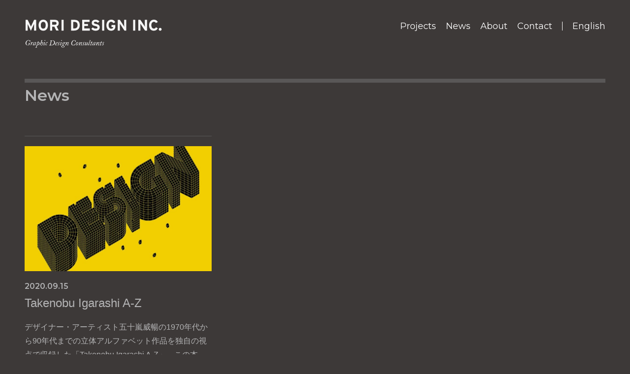

--- FILE ---
content_type: text/html; charset=UTF-8
request_url: https://moridesign.co.jp/ja/news/takenobu-igarashi-a-z/
body_size: 10228
content:
<!DOCTYPE html>
<html lang="ja">
<head>
	<!-- Global site tag (gtag.js) - Google Analytics -->
	<script async src="https://www.googletagmanager.com/gtag/js?id=UA-178240972-1"></script>
	<script>
		window.dataLayer = window.dataLayer || [];
		function gtag(){dataLayer.push(arguments);}
		gtag('js', new Date());

		gtag('config', 'UA-178240972-1');
	</script>

	<meta charset="UTF-8">
	<meta http-equiv="X-UA-Compatible" content="IE=edge"/>
  <meta name="viewport" content="width=device-width, initial-scale=1, user-scalable=no">
		<link rel="shortcut icon" href="https://moridesign.co.jp/wp-content/themes/mori-design/images/icons/favicon.ico" type="image/x-icon" />
	<link rel="apple-touch-icon" href="https://moridesign.co.jp/wp-content/themes/mori-design/images/icons/apple-touch-icon.png" />
	<meta name='robots' content='index, follow, max-image-preview:large, max-snippet:-1, max-video-preview:-1' />
	<style>img:is([sizes="auto" i], [sizes^="auto," i]) { contain-intrinsic-size: 3000px 1500px }</style>
	
	<!-- This site is optimized with the Yoast SEO plugin v25.2 - https://yoast.com/wordpress/plugins/seo/ -->
	<title>Takenobu Igarashi A-Z - News - MORI DESIGN INC.</title>
	<link rel="canonical" href="https://moridesign.co.jp/ja/news/takenobu-igarashi-a-z/" />
	<meta property="og:locale" content="ja_JP" />
	<meta property="og:type" content="article" />
	<meta property="og:title" content="Takenobu Igarashi A-Z - News - MORI DESIGN INC." />
	<meta property="og:description" content="デザイナー・アーティスト五十嵐威暢の1970年代から90年代までの立体アルファベット作品を独自の視点で収録した「Takenobu Igarashi A-Z」。この本は、野見山 桜と森 治樹の共同編集により、五十嵐威暢本人 [&hellip;]" />
	<meta property="og:url" content="https://moridesign.co.jp/ja/news/takenobu-igarashi-a-z/" />
	<meta property="og:site_name" content="MORI DESIGN INC." />
	<meta property="article:modified_time" content="2020-09-30T11:02:36+00:00" />
	<meta property="og:image" content="https://moridesign.co.jp/wp-content/uploads/2020/09/news_igarashi_202009.jpg" />
	<meta property="og:image:width" content="960" />
	<meta property="og:image:height" content="641" />
	<meta property="og:image:type" content="image/jpeg" />
	<meta name="twitter:card" content="summary_large_image" />
	<script type="application/ld+json" class="yoast-schema-graph">{"@context":"https://schema.org","@graph":[{"@type":"WebPage","@id":"https://moridesign.co.jp/ja/news/takenobu-igarashi-a-z/","url":"https://moridesign.co.jp/ja/news/takenobu-igarashi-a-z/","name":"Takenobu Igarashi A-Z - News - MORI DESIGN INC.","isPartOf":{"@id":"https://moridesign.co.jp/#website"},"primaryImageOfPage":{"@id":"https://moridesign.co.jp/ja/news/takenobu-igarashi-a-z/#primaryimage"},"image":{"@id":"https://moridesign.co.jp/ja/news/takenobu-igarashi-a-z/#primaryimage"},"thumbnailUrl":"https://moridesign.co.jp/wp-content/uploads/2020/09/news_igarashi_202009.jpg","datePublished":"2020-09-15T00:36:31+00:00","dateModified":"2020-09-30T11:02:36+00:00","breadcrumb":{"@id":"https://moridesign.co.jp/ja/news/takenobu-igarashi-a-z/#breadcrumb"},"inLanguage":"ja","potentialAction":[{"@type":"ReadAction","target":["https://moridesign.co.jp/ja/news/takenobu-igarashi-a-z/"]}]},{"@type":"ImageObject","inLanguage":"ja","@id":"https://moridesign.co.jp/ja/news/takenobu-igarashi-a-z/#primaryimage","url":"https://moridesign.co.jp/wp-content/uploads/2020/09/news_igarashi_202009.jpg","contentUrl":"https://moridesign.co.jp/wp-content/uploads/2020/09/news_igarashi_202009.jpg","width":960,"height":641},{"@type":"BreadcrumbList","@id":"https://moridesign.co.jp/ja/news/takenobu-igarashi-a-z/#breadcrumb","itemListElement":[{"@type":"ListItem","position":1,"name":"ホーム","item":"https://moridesign.co.jp/ja/"},{"@type":"ListItem","position":2,"name":"News","item":"https://moridesign.co.jp/news/"},{"@type":"ListItem","position":3,"name":"Takenobu Igarashi A-Z"}]},{"@type":"WebSite","@id":"https://moridesign.co.jp/#website","url":"https://moridesign.co.jp/","name":"MORI DESIGN INC.","description":"モリデザインはブランディング、エディトリアル、ウェブを中心に活動するグラフィックデザイン事務所です。私たちは機能する・伝わるデザインを軸に、時代を超えて記憶に残るデザイン表現を目指しています。","potentialAction":[{"@type":"SearchAction","target":{"@type":"EntryPoint","urlTemplate":"https://moridesign.co.jp/?s={search_term_string}"},"query-input":{"@type":"PropertyValueSpecification","valueRequired":true,"valueName":"search_term_string"}}],"inLanguage":"ja"}]}</script>
	<!-- / Yoast SEO plugin. -->


<link rel='dns-prefetch' href='//ajax.googleapis.com' />
<link rel='dns-prefetch' href='//unpkg.com' />
<link rel='stylesheet' id='wp-block-library-css' href='https://moridesign.co.jp/wp-includes/css/dist/block-library/style.min.css?ver=6.8.3' type='text/css' media='all' />
<style id='classic-theme-styles-inline-css' type='text/css'>
/*! This file is auto-generated */
.wp-block-button__link{color:#fff;background-color:#32373c;border-radius:9999px;box-shadow:none;text-decoration:none;padding:calc(.667em + 2px) calc(1.333em + 2px);font-size:1.125em}.wp-block-file__button{background:#32373c;color:#fff;text-decoration:none}
</style>
<style id='global-styles-inline-css' type='text/css'>
:root{--wp--preset--aspect-ratio--square: 1;--wp--preset--aspect-ratio--4-3: 4/3;--wp--preset--aspect-ratio--3-4: 3/4;--wp--preset--aspect-ratio--3-2: 3/2;--wp--preset--aspect-ratio--2-3: 2/3;--wp--preset--aspect-ratio--16-9: 16/9;--wp--preset--aspect-ratio--9-16: 9/16;--wp--preset--color--black: #000000;--wp--preset--color--cyan-bluish-gray: #abb8c3;--wp--preset--color--white: #ffffff;--wp--preset--color--pale-pink: #f78da7;--wp--preset--color--vivid-red: #cf2e2e;--wp--preset--color--luminous-vivid-orange: #ff6900;--wp--preset--color--luminous-vivid-amber: #fcb900;--wp--preset--color--light-green-cyan: #7bdcb5;--wp--preset--color--vivid-green-cyan: #00d084;--wp--preset--color--pale-cyan-blue: #8ed1fc;--wp--preset--color--vivid-cyan-blue: #0693e3;--wp--preset--color--vivid-purple: #9b51e0;--wp--preset--gradient--vivid-cyan-blue-to-vivid-purple: linear-gradient(135deg,rgba(6,147,227,1) 0%,rgb(155,81,224) 100%);--wp--preset--gradient--light-green-cyan-to-vivid-green-cyan: linear-gradient(135deg,rgb(122,220,180) 0%,rgb(0,208,130) 100%);--wp--preset--gradient--luminous-vivid-amber-to-luminous-vivid-orange: linear-gradient(135deg,rgba(252,185,0,1) 0%,rgba(255,105,0,1) 100%);--wp--preset--gradient--luminous-vivid-orange-to-vivid-red: linear-gradient(135deg,rgba(255,105,0,1) 0%,rgb(207,46,46) 100%);--wp--preset--gradient--very-light-gray-to-cyan-bluish-gray: linear-gradient(135deg,rgb(238,238,238) 0%,rgb(169,184,195) 100%);--wp--preset--gradient--cool-to-warm-spectrum: linear-gradient(135deg,rgb(74,234,220) 0%,rgb(151,120,209) 20%,rgb(207,42,186) 40%,rgb(238,44,130) 60%,rgb(251,105,98) 80%,rgb(254,248,76) 100%);--wp--preset--gradient--blush-light-purple: linear-gradient(135deg,rgb(255,206,236) 0%,rgb(152,150,240) 100%);--wp--preset--gradient--blush-bordeaux: linear-gradient(135deg,rgb(254,205,165) 0%,rgb(254,45,45) 50%,rgb(107,0,62) 100%);--wp--preset--gradient--luminous-dusk: linear-gradient(135deg,rgb(255,203,112) 0%,rgb(199,81,192) 50%,rgb(65,88,208) 100%);--wp--preset--gradient--pale-ocean: linear-gradient(135deg,rgb(255,245,203) 0%,rgb(182,227,212) 50%,rgb(51,167,181) 100%);--wp--preset--gradient--electric-grass: linear-gradient(135deg,rgb(202,248,128) 0%,rgb(113,206,126) 100%);--wp--preset--gradient--midnight: linear-gradient(135deg,rgb(2,3,129) 0%,rgb(40,116,252) 100%);--wp--preset--font-size--small: 13px;--wp--preset--font-size--medium: 20px;--wp--preset--font-size--large: 36px;--wp--preset--font-size--x-large: 42px;--wp--preset--spacing--20: 0.44rem;--wp--preset--spacing--30: 0.67rem;--wp--preset--spacing--40: 1rem;--wp--preset--spacing--50: 1.5rem;--wp--preset--spacing--60: 2.25rem;--wp--preset--spacing--70: 3.38rem;--wp--preset--spacing--80: 5.06rem;--wp--preset--shadow--natural: 6px 6px 9px rgba(0, 0, 0, 0.2);--wp--preset--shadow--deep: 12px 12px 50px rgba(0, 0, 0, 0.4);--wp--preset--shadow--sharp: 6px 6px 0px rgba(0, 0, 0, 0.2);--wp--preset--shadow--outlined: 6px 6px 0px -3px rgba(255, 255, 255, 1), 6px 6px rgba(0, 0, 0, 1);--wp--preset--shadow--crisp: 6px 6px 0px rgba(0, 0, 0, 1);}:where(.is-layout-flex){gap: 0.5em;}:where(.is-layout-grid){gap: 0.5em;}body .is-layout-flex{display: flex;}.is-layout-flex{flex-wrap: wrap;align-items: center;}.is-layout-flex > :is(*, div){margin: 0;}body .is-layout-grid{display: grid;}.is-layout-grid > :is(*, div){margin: 0;}:where(.wp-block-columns.is-layout-flex){gap: 2em;}:where(.wp-block-columns.is-layout-grid){gap: 2em;}:where(.wp-block-post-template.is-layout-flex){gap: 1.25em;}:where(.wp-block-post-template.is-layout-grid){gap: 1.25em;}.has-black-color{color: var(--wp--preset--color--black) !important;}.has-cyan-bluish-gray-color{color: var(--wp--preset--color--cyan-bluish-gray) !important;}.has-white-color{color: var(--wp--preset--color--white) !important;}.has-pale-pink-color{color: var(--wp--preset--color--pale-pink) !important;}.has-vivid-red-color{color: var(--wp--preset--color--vivid-red) !important;}.has-luminous-vivid-orange-color{color: var(--wp--preset--color--luminous-vivid-orange) !important;}.has-luminous-vivid-amber-color{color: var(--wp--preset--color--luminous-vivid-amber) !important;}.has-light-green-cyan-color{color: var(--wp--preset--color--light-green-cyan) !important;}.has-vivid-green-cyan-color{color: var(--wp--preset--color--vivid-green-cyan) !important;}.has-pale-cyan-blue-color{color: var(--wp--preset--color--pale-cyan-blue) !important;}.has-vivid-cyan-blue-color{color: var(--wp--preset--color--vivid-cyan-blue) !important;}.has-vivid-purple-color{color: var(--wp--preset--color--vivid-purple) !important;}.has-black-background-color{background-color: var(--wp--preset--color--black) !important;}.has-cyan-bluish-gray-background-color{background-color: var(--wp--preset--color--cyan-bluish-gray) !important;}.has-white-background-color{background-color: var(--wp--preset--color--white) !important;}.has-pale-pink-background-color{background-color: var(--wp--preset--color--pale-pink) !important;}.has-vivid-red-background-color{background-color: var(--wp--preset--color--vivid-red) !important;}.has-luminous-vivid-orange-background-color{background-color: var(--wp--preset--color--luminous-vivid-orange) !important;}.has-luminous-vivid-amber-background-color{background-color: var(--wp--preset--color--luminous-vivid-amber) !important;}.has-light-green-cyan-background-color{background-color: var(--wp--preset--color--light-green-cyan) !important;}.has-vivid-green-cyan-background-color{background-color: var(--wp--preset--color--vivid-green-cyan) !important;}.has-pale-cyan-blue-background-color{background-color: var(--wp--preset--color--pale-cyan-blue) !important;}.has-vivid-cyan-blue-background-color{background-color: var(--wp--preset--color--vivid-cyan-blue) !important;}.has-vivid-purple-background-color{background-color: var(--wp--preset--color--vivid-purple) !important;}.has-black-border-color{border-color: var(--wp--preset--color--black) !important;}.has-cyan-bluish-gray-border-color{border-color: var(--wp--preset--color--cyan-bluish-gray) !important;}.has-white-border-color{border-color: var(--wp--preset--color--white) !important;}.has-pale-pink-border-color{border-color: var(--wp--preset--color--pale-pink) !important;}.has-vivid-red-border-color{border-color: var(--wp--preset--color--vivid-red) !important;}.has-luminous-vivid-orange-border-color{border-color: var(--wp--preset--color--luminous-vivid-orange) !important;}.has-luminous-vivid-amber-border-color{border-color: var(--wp--preset--color--luminous-vivid-amber) !important;}.has-light-green-cyan-border-color{border-color: var(--wp--preset--color--light-green-cyan) !important;}.has-vivid-green-cyan-border-color{border-color: var(--wp--preset--color--vivid-green-cyan) !important;}.has-pale-cyan-blue-border-color{border-color: var(--wp--preset--color--pale-cyan-blue) !important;}.has-vivid-cyan-blue-border-color{border-color: var(--wp--preset--color--vivid-cyan-blue) !important;}.has-vivid-purple-border-color{border-color: var(--wp--preset--color--vivid-purple) !important;}.has-vivid-cyan-blue-to-vivid-purple-gradient-background{background: var(--wp--preset--gradient--vivid-cyan-blue-to-vivid-purple) !important;}.has-light-green-cyan-to-vivid-green-cyan-gradient-background{background: var(--wp--preset--gradient--light-green-cyan-to-vivid-green-cyan) !important;}.has-luminous-vivid-amber-to-luminous-vivid-orange-gradient-background{background: var(--wp--preset--gradient--luminous-vivid-amber-to-luminous-vivid-orange) !important;}.has-luminous-vivid-orange-to-vivid-red-gradient-background{background: var(--wp--preset--gradient--luminous-vivid-orange-to-vivid-red) !important;}.has-very-light-gray-to-cyan-bluish-gray-gradient-background{background: var(--wp--preset--gradient--very-light-gray-to-cyan-bluish-gray) !important;}.has-cool-to-warm-spectrum-gradient-background{background: var(--wp--preset--gradient--cool-to-warm-spectrum) !important;}.has-blush-light-purple-gradient-background{background: var(--wp--preset--gradient--blush-light-purple) !important;}.has-blush-bordeaux-gradient-background{background: var(--wp--preset--gradient--blush-bordeaux) !important;}.has-luminous-dusk-gradient-background{background: var(--wp--preset--gradient--luminous-dusk) !important;}.has-pale-ocean-gradient-background{background: var(--wp--preset--gradient--pale-ocean) !important;}.has-electric-grass-gradient-background{background: var(--wp--preset--gradient--electric-grass) !important;}.has-midnight-gradient-background{background: var(--wp--preset--gradient--midnight) !important;}.has-small-font-size{font-size: var(--wp--preset--font-size--small) !important;}.has-medium-font-size{font-size: var(--wp--preset--font-size--medium) !important;}.has-large-font-size{font-size: var(--wp--preset--font-size--large) !important;}.has-x-large-font-size{font-size: var(--wp--preset--font-size--x-large) !important;}
:where(.wp-block-post-template.is-layout-flex){gap: 1.25em;}:where(.wp-block-post-template.is-layout-grid){gap: 1.25em;}
:where(.wp-block-columns.is-layout-flex){gap: 2em;}:where(.wp-block-columns.is-layout-grid){gap: 2em;}
:root :where(.wp-block-pullquote){font-size: 1.5em;line-height: 1.6;}
</style>
<link rel='stylesheet' id='yith-infs-style-css' href='https://moridesign.co.jp/wp-content/plugins/yith-infinite-scrolling/assets/css/frontend.css?ver=2.2.0' type='text/css' media='all' />
<link rel='stylesheet' id='video-js-style-css' href='https://unpkg.com/video.js/dist/video-js.min.css?ver=1.0.7' type='text/css' media='all' />
<link rel='stylesheet' id='theme-style-css' href='https://moridesign.co.jp/wp-content/themes/mori-design/css/app.css?ver=1.0.7' type='text/css' media='all' />
<link rel='stylesheet' id='wp-pagenavi-css' href='https://moridesign.co.jp/wp-content/plugins/wp-pagenavi/pagenavi-css.css?ver=2.70' type='text/css' media='all' />
<script type="text/javascript" src="//ajax.googleapis.com/ajax/libs/jquery/1.12.4/jquery.min.js" id="jquery-js"></script>
<link rel="https://api.w.org/" href="https://moridesign.co.jp/ja/wp-json/" /><link rel="alternate" title="JSON" type="application/json" href="https://moridesign.co.jp/ja/wp-json/wp/v2/news/276" /><link rel="EditURI" type="application/rsd+xml" title="RSD" href="https://moridesign.co.jp/xmlrpc.php?rsd" />
<meta name="generator" content="WordPress 6.8.3" />
<link rel='shortlink' href='https://moridesign.co.jp/ja/?p=276' />
<link rel="alternate" title="oEmbed (JSON)" type="application/json+oembed" href="https://moridesign.co.jp/ja/wp-json/oembed/1.0/embed?url=https%3A%2F%2Fmoridesign.co.jp%2Fja%2Fnews%2Ftakenobu-igarashi-a-z%2F" />
<link rel="alternate" title="oEmbed (XML)" type="text/xml+oembed" href="https://moridesign.co.jp/ja/wp-json/oembed/1.0/embed?url=https%3A%2F%2Fmoridesign.co.jp%2Fja%2Fnews%2Ftakenobu-igarashi-a-z%2F&#038;format=xml" />
<link rel="alternate" hreflang="en-US" href="https://moridesign.co.jp/news/takenobu-igarashi-a-z/" />
<link rel="alternate" hreflang="ja" href="https://moridesign.co.jp/ja/news/takenobu-igarashi-a-z/" />
</head>
<body class="wp-singular news-template-default single single-news postid-276 wp-theme-mori-design drawer drawer--left ja" id="top">
	<svg xmlns="http://www.w3.org/2000/svg" style="display: none;" aria-hidden="true"> <symbol id="icon-circle-logo" viewBox="0 0 64 64"><g> <path d="M32.5 8.5c-13.3 0-24 10.8-24 24 0 13.3 10.7 24 24 24s24-10.7 24-24c0-13.2-10.7-24-24-24zm.9 6.7l5.7 9.9c.5.9.1 1.6-.9 1.6H26.8c-1 0-1.4-.7-.9-1.6l5.7-9.9c.4-.9 1.3-.9 1.8 0zm-7.6 15.1c-.5-.9-.1-1.6.9-1.6h11.4c1 0 1.4.7.9 1.6l-5.7 9.9c-.5.9-1.3.9-1.9 0l-5.6-9.9zm3.1 12.4H17.5c-1 0-1.4-.7-.9-1.6l5.7-9.9c.5-.9 1.3-.9 1.8 0l5.7 9.9c.6.9.1 1.6-.9 1.6zm6.2-1.6l5.7-9.9c.5-.9 1.3-.9 1.8 0l5.7 9.9c.5.9.1 1.6-.9 1.6H36c-1 0-1.4-.7-.9-1.6zm-22.6.3c-1.2-2.8-1.9-5.8-1.9-8.9 0-11.6 9.1-21.2 20.6-21.9.5-.1.7.3.3 1L14.1 41.5c-.5.9-1.3.8-1.6-.1zm37.3 4.5c-4.1 5.2-10.3 8.5-17.3 8.5S19.3 51.1 15.3 46l-.3-.3v-.1c-.4-.5-.1-.9.8-.9h33.6c.9 0 1.1.5.4 1.2zm2.7-4.4c-.4.9-1.1 1-1.6.1l-17.4-30c-.4-.7-.3-1.1.3-1 11.5.6 20.7 10.2 20.7 21.9 0 3.2-.7 6.1-1.9 8.9l-.1.1z"/> </g></symbol> <symbol id="icon-external-link" viewBox="0 0 64 64"><g> <path d="M8 8v5.6h38.4L9.5 50.5l4 4 36.9-36.9V56H56V8z"/> </g></symbol></svg>
  <header class="drawer-navbar headroom" role="banner">
    <div class="drawer-container">
      <div class="drawer-navbar-header">
        <a class="drawer-brand" href="https://moridesign.co.jp/ja/">
					<svg xmlns="http://www.w3.org/2000/svg" viewBox="0 0 256.9 52.8" width="256" height="52">
<title>MORI DESIGN INC.</title><path d="M16.3 20.5v-8.6c0-1.1.1-3.1.1-3.9-.3.8-.9 1.6-1.4 2.8L10.3 21l-4.1-8.8c-.5-1.2-1.7-3.3-2-4 0 .8.1 2.8.1 3.9v8.6h-4V.3h3.9L9 10c.5 1.1 1.1 2.1 1.4 2.8.3-.7.8-1.6 1.4-2.8L16.4.3h4v20.2h-4.1zm17.4.3c-5.5 0-8.8-4.3-8.8-10.4C24.9 4.3 28.2 0 33.7 0c5.5 0 8.8 4.3 8.8 10.4-.1 6.2-3.3 10.4-8.8 10.4zm0-16.8C30.4 4 29 6.8 29 10.4c0 3.6 1.4 6.4 4.6 6.4 3.3 0 4.6-2.8 4.6-6.4.1-3.6-1.3-6.4-4.5-6.4zm24.5 16.5l-3.6-7.3h-4.1v7.3h-4V.3h9.4c3.8 0 6.9 2.1 6.9 6.4 0 3-1.3 4.9-3.9 5.9l3.9 7.8h-4.6zM55.8 4.2h-5.3v5.2h5.3c1.9 0 2.9-.9 2.9-2.6-.1-1.8-1.1-2.6-2.9-2.6zM68 20.5V.3h4v20.2h-4zm24.2 0h-6V.3h6.3c5.8 0 10 2.7 10 10.1 0 7.1-5.1 10.1-10.3 10.1zm.1-16.3h-2.1v12.3h2c4.2 0 6.2-2.5 6.2-6.2-.1-4-1.8-6.1-6.1-6.1zm14.8 16.3V.3h14v3.9h-10V8h6.8v3.9h-6.8v4.6h10.4v4h-14.4zm25 .3c-3.4 0-6.3-1.4-7.8-3.7l2.9-2.6c1.4 1.6 3.2 2.3 5.2 2.3 2.4 0 3.5-.7 3.5-2.2 0-1.3-.7-1.9-4.5-2.7-3.7-.9-6.3-2-6.3-6 0-3.7 3.2-5.9 7.2-5.9 3.1 0 5.4 1.2 7.4 3.2l-3 2.8c-1.3-1.3-2.7-2.1-4.6-2.1-2.2 0-2.9.9-2.9 1.8 0 1.3.9 1.7 4.1 2.4 3.2.7 6.8 1.8 6.8 6.2 0 3.9-2.4 6.5-8 6.5zm12.5-.3V.3h4v20.2h-4zm17 .3c-5.3 0-8.8-4-8.8-10.4 0-6.1 3.7-10.4 9-10.4 4.1 0 6.3 1.9 7.6 5l-3.8 1.6c-.7-1.5-1.7-2.6-3.9-2.6-3 0-4.8 2.7-4.8 6.4s1.8 6.5 4.8 6.5c2.8 0 3.7-1.3 3.9-3.1h-3.2V10h7.2v2.6c.1 5.3-3.3 8.2-8 8.2zm25.2-.3l-7.4-11c-.5-.8-1.2-1.8-1.4-2.3 0 .8.1 3.3.1 4.4v8.9h-4V.3h3.9l7 10.7c.5.7 1.2 1.8 1.4 2.3 0-.7-.1-3.3-.1-4.4V.3h4v20.2h-3.5zm16.3 0V.3h4v20.2h-4zm22.5 0l-7.4-11c-.5-.8-1.2-1.8-1.4-2.3 0 .8.1 3.3.1 4.4v8.9h-4V.3h3.9L224 11c.5.7 1.2 1.8 1.4 2.3 0-.7-.1-3.3-.1-4.4V.3h4v20.2h-3.7zM246 6.2c-.7-1.4-1.9-2.2-3.7-2.2-3 0-4.8 2.7-4.8 6.4 0 3.6 1.8 6.4 4.8 6.4 1.8 0 2.9-.8 3.9-2.6l3.4 2c-1.4 2.9-3.8 4.6-7.5 4.6-5.3 0-8.8-4-8.8-10.4 0-6.1 3.7-10.4 9-10.4 3.8 0 6.1 1.8 7.4 4.5L246 6.2zm8.2 14.6c-1.5 0-2.7-1.2-2.7-2.7 0-1.5 1.2-2.7 2.7-2.7 1.5 0 2.7 1.2 2.7 2.7 0 1.5-1.2 2.7-2.7 2.7z" fill="#f7f7f7"/><path d="M7.3 47.4c-.1.2-.1.2-.3.3-.4.2-1.6.6-2.7.6-2.5 0-4-1.7-4-3.9 0-3.3 2.7-5.9 5.7-5.9 1.2 0 2 .5 2.3.7.2.1.3.2.4.2.2 0 .3-.1.4-.4 0-.1 0-.1.1-.1h.2c.1 0 .1 0 .1.1l-.8 2.8c0 .2-.1.2-.2.2h-.2c-.1 0-.1-.1-.1-.1.4-1.3-.4-2.9-2.1-2.9-2.5 0-4.4 2.6-4.4 5.7 0 2.2 1.3 3.2 2.6 3.2.9 0 1.5-.4 1.8-.6.1-.1.2-.3.3-.5l.3-1.4c.1-.6-.1-.7-.6-.7h-.6c-.1 0-.1 0-.1-.1l.1-.3c0-.1 0-.1.2-.1h3.1c.1 0 .1 0 .1.1v.3c0 .1 0 .1-.1.1h-.3c-.3 0-.5.1-.6.5l-.6 2.2zm2.5.7c-.1 0-.2-.1-.1-.1l.8-2.3c.3-.8.7-2.3.7-2.5 0-.1-.1-.2-.2-.2-.3 0-.9.6-1.1.9h-.1l-.1-.1v-.1c.3-.4 1.1-1.4 2.1-1.4.3 0 .4.2.4.5s-.2 1.1-.5 2h.1c.4-.8 1.5-2.5 2.3-2.5.4 0 .7.3.7.6 0 .4-.3.6-.5.6-.1 0-.2 0-.4-.1s-.2-.2-.4-.2c-.4 0-1.2 1.2-1.7 2.1-.2.3-.3.6-.5 1.2l-.8 1.5c0 .1-.1.1-.2.1h-.5zm10.4-5.8c.1 0 .1.1 0 .1-.3.6-1 2.5-1.1 2.7-.1.2-.7 2-.7 2.1 0 .1.1.2.2.2.2 0 .9-.7 1-.9 0 0 .1-.1.1 0l.1.1s.1.1 0 .1c-.2.3-1.4 1.5-2.2 1.5-.2 0-.3-.1-.3-.2 0-.2.1-.6.7-2.1h-.1c-.6.9-2 2.4-3 2.4-.3 0-.8-.3-.8-.9 0-2 2.3-5.1 4-5.1.6 0 .9.3 1 .5l.3-.4c0-.1.1-.1.1-.1h.7zm-1.8 2.4c.2-.4.3-.8.3-1.2 0-.4-.1-.8-.7-.8-1.3 0-2.8 3-2.8 4.3 0 .3.1.5.4.5.8 0 2.6-2.2 2.8-2.8zm5.2-3.5c0-.1.1-.2.2-.2l.9-.3h.1v.2l-.6 1.5h.6c1.3 0 1.9 1 1.9 1.9 0 1-.4 2-1.7 2.9-.6.4-1.8.9-2.9 1.1l-1 2.8c-.3.8-.1 1 .4 1h.4c.1 0 .1.1.1.1l-.1.3s-.1.1-.2.1h-3c-.1 0-.1 0-.1-.1l.1-.3c0-.1 0-.1.1-.1h.3c.5 0 .8-.3 1.1-1.1l2.7-7.6c-.7.2-1.4.9-1.7 1.3 0 .1-.1 0-.1 0l-.2-.1s-.1-.1 0-.1c.5-.6 1.1-1.2 2.2-1.6l.5-1.7zm-1.5 6.5c1.7-.3 3.4-1.5 3.4-3.2 0-1.1-.6-1.6-1.3-1.6h-.4l-1.7 4.8zm5 .4c-.1 0-.1 0 0 0l3.1-8c.2-.4.2-.6.2-.7 0-.2-.2-.3-.5-.3h-.4c-.1 0-.2 0-.1-.1l.1-.2c0-.1 0-.1.2-.1h1.9c.1 0 .2 0 .2.2 0 .1 0 .2-.1.4l-2.2 5.2.1.1c.7-1 1.6-2.2 2.8-2.2.6 0 1 .5 1 1.2 0 1.1-.5 2.3-1 3.2-.6 1.1-1.3 1.8-2.1 1.8-.4 0-.7-.3-.7-.6s.2-.7.5-.7.5.2.5.4c0 .1.1.3.2.3.3 0 .8-.9 1-1.6.3-.8.6-1.9.6-2.5 0-.4 0-.8-.4-.8-.7 0-2 1.5-2.4 1.9-.3.4-.6 1-.9 1.6l-.8 1.4c0 .1-.1.1-.2.1h-.6zm7.1-.2c0-.3.3-1 .8-2.5l.4-1.1c.1-.4.3-.7.3-.8 0-.1-.1-.2-.2-.2-.2 0-.9.8-1.1 1-.1.1-.1.1-.2 0l-.1-.1c-.1 0-.1-.1 0-.1.1-.1 1.5-1.8 2.4-1.7.2 0 .3.1.3.4 0 .3-.2.9-.5 1.6l-.8 2.1c-.2.5-.3.8-.3.9 0 .1 0 .2.2.2.3-.1 1.1-.9 1.1-1h.2l.1.1c.1.1.1.1 0 .2s-1.2 1.5-2.4 1.5c-.1-.1-.2-.2-.2-.5zm1.9-8.7c0-.4.3-.7.7-.7.5 0 .7.4.7.7 0 .2-.2.7-.7.7-.6 0-.7-.5-.7-.7zm1.7 7.8c0-1.9 1.6-4.7 3.2-4.7.7 0 .8.5.8.8 0 .3-.3.6-.6.6-.2 0-.3-.1-.4-.3 0-.2-.2-.4-.4-.4-.4 0-.7.3-1 1-.4.8-.6 2-.6 2.5 0 1 .3 1.2.6 1.2.5 0 1.1-.6 1.2-.8 0-.1.1-.1.1-.1l.2.1s.1.1 0 .2c-.2.3-1.1 1.2-2 1.2-.5 0-1.1-.4-1.1-1.3zm10.3-7c.1-.5-.2-.7-.7-.7h-.6c-.1 0-.2 0-.1-.1l.1-.3c0-.1.1-.1.2-.1h2.7c1.8 0 3.7.2 4.9 1.4.9.9 1.1 1.7 1.1 2.5 0 2.7-1.7 4.1-2.6 4.6-1.8 1-3.7 1-4.6 1h-3.6c-.1 0-.1 0-.1-.1l.1-.3c0-.1 0-.1.1-.1h.4c.5 0 1-.2 1.2-1.1l1.5-6.7zm-.4 6.7c-.1.3-.1.4-.1.6 0 .3.4.4 1 .4 1.5 0 3-.3 4-1.2.9-.7 1.7-2.3 1.7-3.9 0-.9-.4-1.8-.9-2.3-.5-.5-1.1-.8-1.6-.9-.8-.2-1.3-.2-1.5-.2h-.8l-1.8 7.5zm8.5.2c0-1.2.8-2.6 1.8-3.7.4-.4 1.2-.9 1.9-.9.5 0 .8.4.8.7 0 .7-.5 1.4-1.3 1.8-.8.4-1.5.5-2 .6-.1.2-.2.6-.2 1.3 0 .6.5.9.7.9.7 0 1.3-.5 1.6-1 0 0 .1-.1.1 0l.2.1c.1 0 .1.1 0 .1-.4.5-1.2 1.4-2.3 1.4-1 .1-1.3-.4-1.3-1.3zm1.2-1.9c.5 0 2.3-.5 2.3-1.6 0-.3-.1-.5-.4-.5-.9 0-1.8 1.6-1.9 2.1zm3.2 2.5c0-.2.2-.5.5-.5s.5.2.6.4c.1.2.2.4.5.4.4 0 .8-.4.8-.9 0-.6-.4-1.2-.6-1.6-.1-.2-.4-.7-.4-1.4 0-.8.8-1.7 1.8-1.7.4 0 1 .2 1 .7 0 .3-.2.4-.4.4s-.4-.1-.5-.3c-.1-.2-.1-.4-.4-.4-.3 0-.7.4-.7.9s.4 1.1.5 1.3c.1.2.5.9.5 1.6 0 1.1-.9 1.8-1.8 1.8-.9.1-1.4-.2-1.4-.7zm5 .4c0-.3.3-1 .8-2.5l.4-1.1c.1-.4.3-.7.3-.8 0-.1-.1-.2-.2-.2-.2 0-.9.8-1.1 1-.1.1-.1.1-.2 0l-.1-.1c-.1 0-.1-.1 0-.1.1-.1 1.5-1.8 2.4-1.7.2 0 .3.1.3.4 0 .3-.2.9-.5 1.6l-.8 2.1c-.2.5-.3.8-.3.9 0 .1 0 .2.2.2.3-.1 1.1-.9 1.1-1h.2l.1.1c.1.1.1.1 0 .2s-1.2 1.5-2.4 1.5c-.1-.1-.2-.2-.2-.5zm1.8-8.7c0-.4.3-.7.7-.7.5 0 .7.4.7.7 0 .2-.2.7-.7.7-.6 0-.7-.5-.7-.7zm.4 11.3c0-1 1.7-1.7 2.4-2-.4-.3-.5-.5-.5-.8s.3-.5 1.2-1c-.4-.1-1.1-.6-1.1-1.6 0-1.1.9-2.7 2.5-2.7.7 0 1.1.4 1.2.7.2-.2.7-.5 1.2-.5s.6.4.6.5c0 .2-.1.4-.4.4-.3 0-.4-.1-.5-.2-.1-.1-.2-.1-.3-.1-.1 0-.4.1-.4.2.1.1.1.6.1.8 0 .7-.4 2.2-2 2.5-.3 0-.4.1-.4.1-.3.1-.7.4-.7.7 0 .2.1.3.2.4.2.2.9.6 1.8 1.2.8.5 1 1 1 1.5 0 .2-.2 1.8-3 1.8-1.5-.1-2.9-.9-2.9-1.9zm3.2 1.4c1 0 1.8-.3 1.8-1.1 0-.6-.6-1-.9-1.2-.1-.1-1-.7-1.2-.8-1.1.5-1.8 1-1.8 1.7-.1.8 1.1 1.4 2.1 1.4zm1.8-8.3c0-.6-.3-.9-.6-.9-.8 0-1.6 1.6-1.6 2.7 0 .6.2 1 .7 1 1-.1 1.5-1.8 1.5-2.8zm2.8 4.5c-.2 0-.2 0-.2-.1l1-2.6c.3-.9.7-1.9.7-2.1 0-.1-.1-.2-.2-.2-.3 0-.9.7-1.2.9h-.1l-.1-.1c-.1-.1-.1-.1 0-.1.2-.3 1.2-1.4 2.3-1.4.3 0 .4.2.4.4 0 .4-.6 1.8-.7 2.1h.1c.4-.7 1.9-2.5 3.2-2.5.4 0 .7.2.7.6 0 .6-.3 1.3-.8 2.5-.4.9-.7 1.7-.7 1.9 0 .1.1.2.2.2.2 0 .8-.5 1-.7h.2l.1.1c.1.1.1.1 0 .2-.2.2-1.3 1.2-2.2 1.2-.2 0-.3-.1-.3-.3 0-.3.5-1.4.9-2.6.2-.5.7-1.7.7-2 0-.2-.1-.3-.4-.3-.5 0-1.9 1.3-2.5 2.3-.3.4-.5.8-.8 1.8l-.4.9c0 .1-.1.1-.2.1h-.7zm17.4.3c0 .1-.1.1-.1.1l-.3-.1s-.1 0 0-.1v-.2c0-.2-.1-.3-.2-.3s-.4.1-.6.2c-.3.2-1.3.4-1.9.4-1.9 0-3.4-1.3-3.4-3.3 0-1.6.7-3.5 2-4.9.9-1 2.2-1.6 3.4-1.6.7 0 1.2.1 1.8.6.2.1.4.4.7.4.2 0 .3-.1.4-.4 0-.1.1-.1.1-.1h.2c.1 0 .1.1.1.1l-.7 2.9c0 .1-.1.1-.2.1h-.2c-.1 0-.1 0-.1-.1.3-1.4-.4-3-2-3-1.1 0-1.9.6-2.7 1.7-1.1 1.5-1.4 3.3-1.4 4.4 0 2 1.3 2.6 2.1 2.6 1.2 0 2.6-.4 3.5-2.5l.1-.1.2.1c.1 0 .1.1.1.1l-.9 3zm2.1-1.9c0-1.8 1.3-4.2 3.2-4.2.9 0 1.5.7 1.5 1.6 0 1.5-1.2 4.3-3.2 4.3-.8.1-1.5-.7-1.5-1.7zm4.2-2.8c0-.4-.2-.8-.7-.8-.6 0-1.3.5-2 1.7-.5.8-.8 1.6-.8 2.3 0 .4.3.7.6.7 1.4 0 2.9-2.9 2.9-3.9zm1.7 4.4c-.2 0-.2 0-.2-.1l1-2.6c.3-.9.7-1.9.7-2.1 0-.1-.1-.2-.2-.2-.3 0-.9.7-1.2.9h-.1l-.1-.1c-.1-.1-.1-.1 0-.1.2-.3 1.2-1.4 2.3-1.4.3 0 .4.2.4.4 0 .4-.6 1.8-.7 2.1h.1c.4-.7 1.9-2.5 3.2-2.5.4 0 .7.2.7.6 0 .6-.3 1.3-.8 2.5-.4.9-.7 1.7-.7 1.9 0 .1.1.2.2.2.2 0 .8-.5 1-.7h.2l.1.1c.1.1.1.1 0 .2-.2.2-1.3 1.2-2.2 1.2-.2 0-.3-.1-.3-.3 0-.3.5-1.4.9-2.6.2-.5.7-1.7.7-2 0-.2-.1-.3-.4-.3-.5 0-1.9 1.3-2.5 2.3-.3.4-.5.8-.8 1.8l-.4.9c0 .1-.1.1-.2.1h-.7zm6.4-.6c0-.2.2-.5.5-.5s.5.2.6.4c.1.2.2.4.5.4.4 0 .8-.4.8-.9 0-.6-.4-1.2-.6-1.6-.1-.2-.4-.7-.4-1.4 0-.8.8-1.7 1.8-1.7.4 0 1 .2 1 .7 0 .3-.2.4-.4.4s-.4-.1-.5-.3c-.1-.2-.1-.4-.4-.4-.3 0-.7.4-.7.9s.4 1.1.5 1.3c.1.2.5.9.5 1.6 0 1.1-.9 1.8-1.8 1.8-.9.1-1.4-.2-1.4-.7zm10.6-5c.1 0 .2 0 .1.1l-1.1 2.9c-.4 1.1-.6 1.7-.6 1.8 0 .1 0 .1.1.2.2 0 1-.7 1.1-.9 0 0 .1-.1.1 0l.1.1v.1c0 .1-1.3 1.4-2.3 1.4-.2 0-.3-.2-.3-.3s.7-1.9.9-2.4h-.1c-.6.9-2.1 2.8-3.5 2.8-.3 0-.5-.2-.5-.6 0-.4.4-1.3 1-2.6.4-.9.7-1.5.7-1.8 0-.1-.1-.2-.2-.2-.3 0-1 .6-1.1.8h-.1l-.1-.1v-.1c.1-.1 1.3-1.3 2.2-1.3.3 0 .4.3.4.5 0 .4-.3 1.2-.9 2.4-.4.8-.7 1.7-.7 2 0 .2.1.2.2.2.7 0 2.2-1.8 2.6-2.4.3-.4.5-.8.6-1.2l.5-1.3c0-.1.1-.1.2-.1h.7zm3.6-2.5c.2-.5.2-.9-.2-.9h-.4c-.1 0-.1-.1-.1-.1l.1-.3c0-.1.1-.1.1-.1h1.7c.1 0 .2.1.1.2l-2.9 7.4c-.1.3-.5 1.1-.2 1.1.2 0 .9-.5 1-.7.1-.1.1 0 .1 0l.2.2v.1c-.1.1-1.4 1.3-2.3 1.3-.2 0-.3-.1-.3-.4 0-.2.4-1.1.5-1.5l2.6-6.3zm2.6 3.2h-1c-.1 0-.1 0-.1-.1l.1-.3c0-.1.1-.1.2-.1h1l.7-1.6c.1-.1.1-.2.2-.2.2 0 .5-.2.6-.2.1 0 .2-.1.2-.1.1 0 .1.1 0 .3l-.9 1.9h1.4c.1 0 .1 0 .1.2l-.1.3-.1.1h-1.4l-1.4 3.2c-.2.4-.3.7-.3.9 0 .2.1.2.2.2.4 0 1.3-.8 1.4-.9 0-.1.1 0 .1 0l.2.2v.1c-.2.2-1.5 1.4-2.6 1.4-.4 0-.4-.1-.4-.3 0-.2.1-.4.2-.7l1.7-4.3zm8.3-.9c.1 0 .1.1 0 .1-.3.6-1 2.5-1.1 2.7-.1.2-.7 2-.7 2.1 0 .1.1.2.2.2.2 0 .9-.7 1-.9 0 0 .1-.1.1 0l.1.1s.1.1 0 .1c-.2.3-1.4 1.5-2.2 1.5-.2 0-.3-.1-.3-.2 0-.2.1-.6.7-2.1h-.1c-.6.9-2 2.4-3 2.4-.3 0-.8-.3-.8-.9 0-2 2.3-5.1 4-5.1.6 0 .9.3 1 .5l.3-.4c0-.1.1-.1.1-.1h.7zm-1.8 2.4c.2-.4.3-.8.3-1.2 0-.4-.1-.8-.7-.8-1.3 0-2.8 3-2.8 4.3 0 .3.1.5.4.5.8 0 2.5-2.2 2.8-2.8zm2.8 3.4c-.2 0-.2 0-.2-.1l1-2.6c.3-.9.7-1.9.7-2.1 0-.1-.1-.2-.2-.2-.3 0-.9.7-1.2.9h-.1l-.1-.1c-.1-.1-.1-.1 0-.1.2-.3 1.2-1.4 2.3-1.4.3 0 .4.2.4.4 0 .4-.6 1.8-.7 2.1h.1c.4-.7 1.9-2.5 3.2-2.5.4 0 .7.2.7.6 0 .6-.3 1.3-.8 2.5-.4.9-.7 1.7-.7 1.9 0 .1.1.2.2.2.2 0 .8-.5 1-.7h.2l.1.1c.1.1.1.1 0 .2-.2.2-1.3 1.2-2.2 1.2-.2 0-.3-.1-.3-.3 0-.3.5-1.4.9-2.6.2-.5.7-1.7.7-2 0-.2-.1-.3-.4-.3-.5 0-1.9 1.3-2.5 2.3-.3.4-.5.8-.8 1.8l-.4.9c0 .1-.1.1-.2.1h-.7zm8.7-4.9h-1c-.1 0-.1 0-.1-.1l.1-.3c0-.1.1-.1.2-.1h1l.7-1.6c.1-.1.1-.2.2-.2.2 0 .5-.2.6-.2.1 0 .2-.1.2-.1.1 0 .1.1 0 .3l-.9 1.9h1.4c.1 0 .1 0 .1.2l-.1.3-.1.1h-1.4l-1.4 3.2c-.2.4-.3.7-.3.9 0 .2.1.2.2.2.4 0 1.3-.8 1.4-.9 0-.1.1 0 .1 0l.2.2v.1c-.2.2-1.5 1.4-2.6 1.4-.4 0-.4-.1-.4-.3 0-.2.1-.4.2-.7l1.7-4.3zm2.1 4.3c0-.2.2-.5.5-.5s.5.2.6.4c.1.2.2.4.5.4.4 0 .8-.4.8-.9 0-.6-.4-1.2-.6-1.6-.1-.2-.4-.7-.4-1.4 0-.8.8-1.7 1.8-1.7.4 0 1 .2 1 .7 0 .3-.2.4-.4.4s-.4-.1-.5-.3c-.1-.2-.1-.4-.4-.4-.3 0-.7.4-.7.9s.4 1.1.5 1.3c.1.2.5.9.5 1.6 0 1.1-.9 1.8-1.8 1.8-.9.1-1.4-.2-1.4-.7z" fill="#fff"/></svg>        </a>
        <button type="button" class="drawer-toggle drawer-hamburger">
          <span class="sr-only">toggle navigation</span>
          <span class="drawer-hamburger-icon"></span>
        </button>
      </div>
      <nav class="drawer-nav" role="navigation">
        <ul class="drawer-menu">
	        <li>
						<a class="drawer-menu-item drawer-menu-item--news" href="https://moridesign.co.jp/ja/projects">
							Projects
						</a>
					</li>
	        <li>
						<a class="drawer-menu-item drawer-menu-item--news" href="https://moridesign.co.jp/ja/news">
							News
						</a>
					</li>
	        <li>
						<a class="drawer-menu-item drawer-menu-item--about" href="https://moridesign.co.jp/ja/about">
							About
						</a>
					</li>
	        <li>
						<a class="drawer-menu-item drawer-menu-item--contact" href="https://moridesign.co.jp/ja/contact">
							Contact
						</a>
					</li>
	        <li></li>
        </ul>
				<ul class="bogo-language-switcher list-view"><li class="en-US en first"><span class="bogo-language-name"><a rel="alternate" hreflang="en-US" href="https://moridesign.co.jp/news/takenobu-igarashi-a-z/" title="英語">English</a></span></li>
<li class="ja current last"><span class="bogo-language-name"><a rel="alternate" hreflang="ja" href="https://moridesign.co.jp/ja/news/takenobu-igarashi-a-z/" title="Japanese" class="current" aria-current="page">Japanese</a></span></li>
</ul>				<div class="drawer-menu-footer">
					<p class="drawer-menu-footer-text">More works, news and archives on our official <a href="https://www.instagram.com/moridesigninc/" target="_blank">Instagram</a> account.</p>
					<p class="drawer-menu-footer-copyRight">&copy;2026 MORI DESIGN INC. All rights reserved.</p>
					<div class="drawer-menu-footer-logo">
						<svg viewBox="0 0 64 64" class="icon" aria-hidden="true"><use xlink:href="#icon-circle-logo" /></svg>
					</div>
				</div>
      </nav>
    </div>
  </header>

		<main id="main">
	
<section class="Section Container js-scrollReveal">
  <h1 class="PageTitle js-scrollReveal">News</h1>
	<div class="News js-scrollReveal Flex t-gutterReset">
  <div class="NewsList Flex-col t-widthfull t-sm-widthHalf t-md-width4of12">
  <div id="post-276" class="NewsList-item post-276 news type-news status-publish has-post-thumbnail hentry ja">
    <figure class="NewsList-item-figure">
      <img width="670" height="447" src="https://moridesign.co.jp/wp-content/uploads/2020/09/news_igarashi_202009.jpg" class="attachment-large size-large wp-post-image" alt="" decoding="async" fetchpriority="high" srcset="https://moridesign.co.jp/wp-content/uploads/2020/09/news_igarashi_202009.jpg 960w, https://moridesign.co.jp/wp-content/uploads/2020/09/news_igarashi_202009-768x513.jpg 768w" sizes="(max-width: 670px) 100vw, 670px" />    </figure>
    <time class="NewsList-item-time">2020.09.15</time>
    <h2 class="NewsList-item-title t-ja">Takenobu Igarashi A-Z</h2>
    <div class="NewsList-item-content t-ja">
      <p>デザイナー・アーティスト五十嵐威暢の1970年代から90年代までの立体アルファベット作品を独自の視点で収録した「Takenobu Igarashi A-Z」。この本は、野見山 桜と森 治樹の共同編集により、五十嵐威暢本人とともに3年以上かけて作り上げました。代表的なグラフィック作品から彫刻作品はもちろん、版下やスケッチなどの貴重な資料も収録されています。Thames &amp; Hudsonから9月25日販売開始。</p>
    </div>
  </div>
</div>
  </div>
  <div>
      </div>
</section>
		<section class="Section Container t-pbLg js-scrollReveal">
			<p class="InstaBlock">
				More works, news and archives on our <br class="t-none t-sm-block">official <a href="https://www.instagram.com/moridesigninc/" target="_blank">Instagram</a> account.
			</p>
		</section>

				</main>
		
		<footer class="Footer" role="contentinfo">
			<div class="Footer-inner Container">
				<ul class="Footer-inner-nav Flex t-gutterReset">
					<li class="Footer-inner-nav-item Flex-col">
						<a href="https://moridesign.co.jp/ja/projects">Projects</a>
					</li>
					<li class="Footer-inner-nav-item Flex-col">
						<a href="https://moridesign.co.jp/ja/news">News</a>
					</li>
					<li class="Footer-inner-nav-item Flex-col">
						<a href="https://moridesign.co.jp/ja/about">About</a>
					</li>
					<li class="Footer-inner-nav-item Flex-col">
						<a href="https://moridesign.co.jp/ja/contact">Contact</a>
					</li>
				</ul>

				<div class="Footer-inner-logo">
					<a href="https://moridesign.co.jp/ja/"><svg viewBox="0 0 64 64" class="icon" aria-hidden="true"><use xlink:href="#icon-circle-logo" /></svg></a>
				</div>

				<p class="Footer-inner-copyright">
					&copy;2026 MORI DESIGN INC. All rights reserved.
				</p>

			</div>
		</footer>
		<script type="speculationrules">
{"prefetch":[{"source":"document","where":{"and":[{"href_matches":"\/ja\/*"},{"not":{"href_matches":["\/wp-*.php","\/wp-admin\/*","\/wp-content\/uploads\/*","\/wp-content\/*","\/wp-content\/plugins\/*","\/wp-content\/themes\/mori-design\/*","\/ja\/*\\?(.+)"]}},{"not":{"selector_matches":"a[rel~=\"nofollow\"]"}},{"not":{"selector_matches":".no-prefetch, .no-prefetch a"}}]},"eagerness":"conservative"}]}
</script>
<script type="text/javascript" src="https://moridesign.co.jp/wp-content/plugins/yith-infinite-scrolling/assets/js/yith.infinitescroll.min.js?ver=2.2.0" id="yith-infinitescroll-js"></script>
<script type="text/javascript" id="yith-infs-js-extra">
/* <![CDATA[ */
var yith_infs = {"navSelector":".wp-pagenavi","nextSelector":".nextpostslink","itemSelector":".NewsList","contentSelector":".News","loader":"http:\/\/moridesign.co.jp\/wp-content\/plugins\/yith-infinite-scrolling\/assets\/images\/loader.gif","shop":""};
/* ]]> */
</script>
<script type="text/javascript" src="https://moridesign.co.jp/wp-content/plugins/yith-infinite-scrolling/assets/js/yith-infs.min.js?ver=2.2.0" id="yith-infs-js"></script>
<script type="text/javascript" src="https://moridesign.co.jp/wp-content/themes/mori-design/js/app.js?ver=1.0.7" id="theme-js-js"></script>
	</body>
</html>



--- FILE ---
content_type: text/css
request_url: https://moridesign.co.jp/wp-content/themes/mori-design/css/app.css?ver=1.0.7
body_size: 14558
content:
/*! normalize.css v8.0.1 | MIT License | github.com/necolas/normalize.css */html{line-height:1.15;-webkit-text-size-adjust:100%}body{margin:0}main{display:block}h1{font-size:2em;margin:.67em 0}hr{box-sizing:content-box;height:0;overflow:visible}pre{font-family:monospace,monospace;font-size:1em}a{background-color:transparent}abbr[title]{border-bottom:none;text-decoration:underline;-webkit-text-decoration:underline dotted;text-decoration:underline dotted}b,strong{font-weight:bolder}code,kbd,samp{font-family:monospace,monospace;font-size:1em}small{font-size:80%}sub,sup{font-size:75%;line-height:0;position:relative;vertical-align:baseline}sub{bottom:-.25em}sup{top:-.5em}img{border-style:none}button,input,optgroup,select,textarea{font-family:inherit;font-size:100%;line-height:1.15;margin:0}button,input{overflow:visible}button,select{text-transform:none}button,[type=button],[type=reset],[type=submit]{-webkit-appearance:button}button::-moz-focus-inner,[type=button]::-moz-focus-inner,[type=reset]::-moz-focus-inner,[type=submit]::-moz-focus-inner{border-style:none;padding:0}button:-moz-focusring,[type=button]:-moz-focusring,[type=reset]:-moz-focusring,[type=submit]:-moz-focusring{outline:1px dotted ButtonText}fieldset{padding:.35em .75em .625em}legend{box-sizing:border-box;color:inherit;display:table;max-width:100%;padding:0;white-space:normal}progress{vertical-align:baseline}textarea{overflow:auto}[type=checkbox],[type=radio]{box-sizing:border-box;padding:0}[type=number]::-webkit-inner-spin-button,[type=number]::-webkit-outer-spin-button{height:auto}[type=search]{-webkit-appearance:textfield;outline-offset:-2px}[type=search]::-webkit-search-decoration{-webkit-appearance:none}::-webkit-file-upload-button{-webkit-appearance:button;font:inherit}details{display:block}summary{display:list-item}template{display:none}[hidden]{display:none}body{font-family:Montserrat,Yu Gothic,YuGothic,HiraginoSans,Meiryo,sans-serif;font-size:1rem;line-height:1.375}h1,h2,h3,h4,h5,h6{font-weight:700;line-height:1.2;margin-top:1em;margin-bottom:.5em}h1{font-size:2.25rem}h2{font-size:1.5rem}h3{font-size:1.25rem}h4{font-size:1rem}h5{font-size:.875rem}h6{font-size:.75rem}img,svg{vertical-align:middle;max-width:100%;height:auto}img{display:inline-block}a{color:#b4b4b5;text-decoration:none}a:hover,a:focus,a:active{color:#4c4c4d;text-decoration:underline}p,ul,ol,dl,hr,table,fieldset,figure,blockquote,pre{margin-top:0;margin-bottom:1.5rem}.Flex{display:flex;flex-wrap:wrap}.Flex--nowrap{flex-wrap:nowrap}.Flex--center{justify-content:center}.Flex--right{justify-content:flex-end}.Flex--left{justify-content:flex-start}.Flex--justify{justify-content:space-between}.Flex--top{align-items:flex-start}.Flex--middle{align-items:center}.Flex--bottom{align-items:flex-end}.Flex--baseline{align-items:baseline}.Flex-col{box-sizing:border-box;padding-right:10px;padding-left:10px}.Flex-col--fit{flex:1 1}.Flex-col--first{order:-1}.Flex-col--last{order:9999}.t-alignLeft{text-align:left!important}.t-alignRight{text-align:right!important}.t-alignCenter{text-align:center!important}.t-alignJustify{text-align:justify!important;text-justify:inter-ideograph!important}.t-alignTop{vertical-align:top!important}.t-alignMiddle{vertical-align:middle!important}.t-alignBottom{vertical-align:bottom!important}.t-alignBaseline{vertical-align:baseline!important}.t-alignTextTop{vertical-align:text-top!important}.t-alignTextBottom{vertical-align:text-bottom!important}.t-alignSuper{vertical-align:super!important}.t-alignSub{vertical-align:sub!important}.t-bgWhite{background-color:#fff!important}.t-bgBlack{background-color:#000!important}.t-bgGray90{background-color:#1a1a1a!important}.t-bgGray80{background-color:#333!important}.t-bgGray70{background-color:#4d4d4d!important}.t-bgGray60{background-color:#666!important}.t-bgGray50{background-color:gray!important}.t-bgGray40{background-color:#999!important}.t-bgGray30{background-color:#b3b3b3!important}.t-bgGray20{background-color:#ccc!important}.t-bgGray10{background-color:#e6e6e6!important}.t-bgGray5{background-color:#f2f2f2!important}.t-bgPrimary{background-color:#b4b4b5!important}.t-bgPrimaryDark{background-color:#4c4c4d!important}.t-bgPrimaryLight{background-color:#e5e5e6!important}.t-bgSecondary{background-color:#fff!important}.t-bgSecondaryDark{background-color:#4d4d4d!important}.t-bgSecondaryLight{background-color:#e6e6e6!important}.t-bgSuccess{background-color:#b4b4b5!important}.t-bgSuccessDark{background-color:#4c4c4d!important}.t-bgSuccessLight{background-color:#e5e5e6!important}.t-bgNotice{background-color:#b4b4b5!important}.t-bgNoticeDark{background-color:#656567!important}.t-bgNoticeLight{background-color:#e5e5e6!important}.t-bgWarning{background-color:#b4b4b5!important}.t-bgWarningDark{background-color:#656567!important}.t-bgWarningLight{background-color:#e5e5e6!important}.t-bgError{background-color:#b4b4b5!important}.t-bgErrorDark{background-color:#656567!important}.t-bgErrorLight{background-color:#e5e5e6!important}.t-bgCover{background-size:cover!important}.t-bgContain{background-size:contain!important}.t-bgCenter{background-position:center center!important}.t-bgCenterTop{background-position:center top!important}.t-bgCenterBottom{background-position:center bottom!important}.t-bgLeft{background-position:left center!important}.t-bgLeftTop{background-position:left top!important}.t-bgLeftBottom{background-position:left bottom!important}.t-bgRight{background-position:right center!important}.t-bgRightTop{background-position:right top!important}.t-bgRightBottom{background-position:right bottom!important}.t-bgFixed{background-attachment:fixed!important}.t-bgNoRepeat{background-repeat:no-repeat!important}.t-border{border:1px solid #c8c9ca!important}.t-borderTop{border-top:1px solid #c8c9ca!important}.t-borderLeft{border-left:1px solid #c8c9ca!important}.t-borderBottom{border-bottom:1px solid #c8c9ca!important}.t-borderRight{border-right:1px solid #c8c9ca!important}.t-border2x{border:2px solid #c8c9ca!important}.t-borderTop2x{border-top:2px solid #c8c9ca!important}.t-borderLeft2x{border-left:2px solid #c8c9ca!important}.t-borderBottom2x{border-bottom:2px solid #c8c9ca!important}.t-borderRight2x{border-right:2px solid #c8c9ca!important}.t-border3x{border:3px solid #c8c9ca!important}.t-borderTop3x{border-top:3px solid #c8c9ca!important}.t-borderLeft3x{border-left:3px solid #c8c9ca!important}.t-borderBottom3x{border-bottom:3px solid #c8c9ca!important}.t-borderRight3x{border-right:3px solid #c8c9ca!important}.t-border4x{border:4px solid #c8c9ca!important}.t-borderTop4x{border-top:4px solid #c8c9ca!important}.t-borderLeft4x{border-left:4px solid #c8c9ca!important}.t-borderBottom4x{border-bottom:4px solid #c8c9ca!important}.t-borderRight4x{border-right:4px solid #c8c9ca!important}.t-border0{border:0!important}.t-borderTop0{border-top:0!important}.t-borderLeft0{border-left:0!important}.t-borderBottom0{border-bottom:0!important}.t-borderRight0{border-right:0!important}.t-borderWhite{border-color:#FFF!important}.t-borderBlack{border-color:#000!important}.t-borderGray90{border-color:#1a1a1a!important}.t-borderGray80{border-color:#333!important}.t-borderGray60{border-color:#666!important}.t-borderGray40{border-color:#999!important}.t-borderGray30{border-color:#b3b3b3!important}.t-borderGray20{border-color:#ccc!important}.t-borderGray10{border-color:#e6e6e6!important}.t-borderGray5{border-color:#f2f2f2!important}.t-borderPrimary{border-color:#b4b4b5!important}.t-borderPrimaryDark{border-color:#4c4c4d!important}.t-borderPrimaryLight{border-color:#e5e5e6!important}.t-borderSecondary{border-color:#fff!important}.t-borderSecondaryDark{border-color:#4d4d4d!important}.t-borderSecondaryLight{border-color:#e6e6e6!important}.t-borderSuccess{border-color:#b4b4b5!important}.t-borderSuccessDark{border-color:#4c4c4d!important}.t-borderSuccessLight{border-color:#e5e5e6!important}.t-borderNotice{border-color:#b4b4b5!important}.t-borderNoticeDark{border-color:#656567!important}.t-borderNoticeLight{border-color:#e5e5e6!important}.t-borderWarning{border-color:#b4b4b5!important}.t-borderWarningDark{border-color:#656567!important}.t-borderWarningLight{border-color:#e5e5e6!important}.t-borderError{border-color:#b4b4b5!important}.t-borderErrorDark{border-color:#656567!important}.t-borderErrorLight{border-color:#e5e5e6!important}.t-borderRadius{border-radius:4px!important}.t-borderRadiusXs{border-radius:2px!important}.t-borderRadiusSm{border-radius:3px!important}.t-borderRadiusMd{border-radius:4px!important}.t-borderRadiusLg{border-radius:6px!important}.t-borderRadiusXl{border-radius:8px!important}.t-borderRadiusCircle{border-radius:100%!important}.t-borderRadius0{border-radius:0!important}.t-borderBox{box-sizing:border-box!important}.t-contentBox{box-sizing:content-box!important}.t-clear:before,.t-clear:after{content:" "!important;display:table!important}.t-clear:after{clear:both!important}.t-none{display:none!important}.t-block{display:block!important}.t-flex{display:flex!important}.t-inlineBlock{display:inline-block!important}.t-inline{display:inline!important}.t-table{display:table!important}.t-tableCell{display:table-cell!important}.t-gutterQuarter{padding-left:2.5px!important;padding-right:2.5px!important}.t-gutterResetQuarter{margin-left:-2.5px!important;margin-right:-2.5px!important}.t-gutterHalf{padding-left:5px!important;padding-right:5px!important}.t-gutterResetHalf{margin-left:-5px!important;margin-right:-5px!important}.t-gutter{padding-left:10px!important;padding-right:10px!important}.t-gutterReset{margin-left:-10px!important;margin-right:-10px!important}.t-gutter2x{padding-left:20px!important;padding-right:20px!important}.t-gutterReset2x{margin-left:-20px!important;margin-right:-20px!important}.t-gutter3x{padding-left:30px!important;padding-right:30px!important}.t-gutterReset3x{margin-left:-30px!important;margin-right:-30px!important}.t-gutter4x{padding-left:40px!important;padding-right:40px!important}.t-gutterReset4x{margin-left:-40px!important;margin-right:-40px!important}.t-height1of12{height:8.33333vh!important}.t-height2of12{height:16.66667vh!important}.t-height3of12{height:25vh!important}.t-height4of12{height:33.33333vh!important}.t-height5of12{height:41.66667vh!important}.t-height6of12,.t-heightHalf{height:50vh!important}.t-height7of12{height:58.33333vh!important}.t-height8of12{height:66.66667vh!important}.t-height9of12{height:75vh!important}.t-height10of12{height:83.33333vh!important}.t-height11of12{height:91.66667vh!important}.t-height12of12,.t-heightFull{height:100vh!important}.t-pullLeft{float:left!important}.t-pullRight{float:right!important}.t-pullNone{float:none!important}.t-center,.t-centerBlock{display:block!important;margin-left:auto!important;margin-right:auto!important}.t-static{position:static!important}.t-absolute{position:absolute!important}.t-fixed{position:fixed!important}.t-relative{position:relative!important}.t-top0{top:0!important}.t-bottom0{bottom:0!important}.t-left0{left:0!important}.t-right0{right:0!important}.t-overflowScroll{overflow:scroll!important}.t-overflow{overflow:auto!important}.t-overflowHidden{overflow:hidden!important}.t-overflowX{overflow-x:auto!important;overflow-y:hidden!important}.t-overflowY{overflow-x:hidden!important;overflow-y:auto!important}.t-shadow{box-shadow:0 13px 25px 0 rgba(0,0,0,.3)!important}.t-shadowXs{box-shadow:0 1px 4px 1px rgba(0,0,0,.3)!important}.t-shadowSm{box-shadow:0 6px 10px 0 rgba(0,0,0,.3)!important}.t-shadowMd{box-shadow:0 13px 25px 0 rgba(0,0,0,.3)!important}.t-shadowLg{box-shadow:0 20px 40px 0 rgba(0,0,0,.3)!important}.t-shadowXl{box-shadow:0 27px 55px 0 rgba(0,0,0,.3)!important}.t-shadow0{box-shadow:none!important}.t-ma0{margin:0!important}.t-maMi{margin:.25rem!important}.t-maTn{margin:.5rem!important}.t-maXs{margin:.75rem!important}.t-maSm{margin:1rem!important}.t-maMd{margin:1.5rem!important}.t-maLg{margin:2rem!important}.t-maXl{margin:3rem!important}.t-maHg{margin:4rem!important}.t-maGt{margin:5rem!important}.t-mt0{margin-top:0!important}.t-mtMi{margin-top:.25rem!important}.t-mtTn{margin-top:.5rem!important}.t-mtXs{margin-top:.75rem!important}.t-mtSm{margin-top:1rem!important}.t-mtMd{margin-top:1.5rem!important}.t-mtLg{margin-top:2rem!important}.t-mtXl{margin-top:3rem!important}.t-mtHg{margin-top:4rem!important}.t-mtGt{margin-top:5rem!important}.t-mb0{margin-bottom:0!important}.t-mbMi{margin-bottom:.25rem!important}.t-mbTn{margin-bottom:.5rem!important}.t-mbXs{margin-bottom:.75rem!important}.t-mbSm{margin-bottom:1rem!important}.t-mbMd{margin-bottom:1.5rem!important}.t-mbLg{margin-bottom:2rem!important}.t-mbXl{margin-bottom:3rem!important}.t-mbHg{margin-bottom:4rem!important}.t-mbGt{margin-bottom:5rem!important}.t-pa0{padding:0!important}.t-paMi{padding:.25rem!important}.t-paTn{padding:.5rem!important}.t-paXs{padding:.75rem!important}.t-paSm{padding:1rem!important}.t-paMd{padding:1.5rem!important}.t-paLg{padding:2rem!important}.t-paXl{padding:3rem!important}.t-paHg{padding:4rem!important}.t-paGt{padding:5rem!important}.t-pt0{padding-top:0!important}.t-ptMi{padding-top:.25rem!important}.t-ptTn{padding-top:.5rem!important}.t-ptXs{padding-top:.75rem!important}.t-ptSm{padding-top:1rem!important}.t-ptMd{padding-top:1.5rem!important}.t-ptLg{padding-top:2rem!important}.t-ptXl{padding-top:3rem!important}.t-ptHg{padding-top:4rem!important}.t-ptGt{padding-top:5rem!important}.t-pb0{padding-bottom:0!important}.t-pbMi{padding-bottom:.25rem!important}.t-pbTn{padding-bottom:.5rem!important}.t-pbXs{padding-bottom:.75rem!important}.t-pbSm{padding-bottom:1rem!important}.t-pbMd{padding-bottom:1.5rem!important}.t-pbLg{padding-bottom:2rem!important}.t-pbXl{padding-bottom:3rem!important}.t-pbHg{padding-bottom:4rem!important}.t-pbGt{padding-bottom:5rem!important}.t-colorWhite{color:#FFF!important}.t-colorBlack{color:#000!important}.t-colorGray90{color:#1a1a1a!important}.t-colorGray80{color:#333!important}.t-colorGray70{color:#4d4d4d!important}.t-colorGray60{color:#666!important}.t-colorGray50{color:gray!important}.t-colorGray40{color:#999!important}.t-colorGray30{color:#b3b3b3!important}.t-colorGray20{color:#ccc!important}.t-colorGray10{color:#e6e6e6!important}.t-colorGray5{color:#f2f2f2!important}.t-colorPrimary{color:#b4b4b5!important}.t-colorPrimaryDark{color:#4c4c4d!important}.t-colorPrimaryLight{color:#e5e5e6!important}.t-colorSecondary{color:#fff!important}.t-colorSecondaryDark{color:#4d4d4d!important}.t-colorSecondaryLight{color:#e6e6e6!important}.t-colorSuccess{color:#b4b4b5!important}.t-colorSuccessDark{color:#4c4c4d!important}.t-colorSuccessLight{color:#e5e5e6!important}.t-colorNotice{color:#b4b4b5!important}.t-colorNoticeDark{color:#656567!important}.t-colorNoticeLight{color:#e5e5e6!important}.t-colorWarning{color:#b4b4b5!important}.t-colorWarningDark{color:#656567!important}.t-colorWarningLight{color:#e5e5e6!important}.t-colorError{color:#b4b4b5!important}.t-colorErrorDark{color:#656567!important}.t-colorErrorLight{color:#e5e5e6!important}.t-decoNone{text-decoration:none!important}.t-underline{text-decoration:underline!important}.t-overline{text-decoration:overline!important}.t-through{text-decoration:line-through!important}.t-lowercase{text-transform:lowercase!important}.t-uppercase{text-transform:uppercase!important}.t-capitalize{text-transform:capitalize!important}.t-nowrap{white-space:nowrap!important}.t-pre{white-space:pre!important}.t-normal{font-weight:400!important}.t-bold{font-weight:700!important}.t-bolder{font-weight:bolder!important}.t-lighter{font-weight:lighter!important}.t-italic{font-style:italic!important}.t-enSans{font-family:Montserrat,Yu Gothic,YuGothic,HiraginoSans,Meiryo,sans-serif!important}.t-enSerif{font-family:serif!important}.t-jaSans{font-family:Yu Gothic,YuGothic,HiraginoSans,Meiryo,sans-serif!important}.t-jaSerif{font-family:YuMincho,Yu Mincho,Hiragino Mincho ProN,serif!important}.t-monospace{font-family:monospace!important}.t-fontGt{font-size:3rem!important}.t-fontHg{font-size:2.25rem!important}.t-fontXl{font-size:1.5rem!important}.t-fontLg{font-size:1.25rem!important}.t-fontMd{font-size:1rem!important}.t-fontSm{font-size:.875rem!important}.t-fontXs{font-size:.75rem!important}.t-fontTn{font-size:.6875rem!important}.t-fontMi{font-size:.625rem!important}.t-lineHeightXs{line-height:1.1!important}.t-lineHeightSm{line-height:1.2!important}.t-lineHeightMd{line-height:1.375!important}.t-lineHeightLg{line-height:1.8!important}.t-lineHeightXl{line-height:2!important}.t-letterSpacingXs{letter-spacing:-.08em!important}.t-letterSpacingSm{letter-spacing:-.04em!important}.t-letterSpacingMd{letter-spacing:0!important}.t-letterSpacingLg{letter-spacing:.15em!important}.t-letterSpacingXl{letter-spacing:.3em!important}.t-width1of12{width:8.33333%!important}.t-width2of12{width:16.66667%!important}.t-width3of12{width:25%!important}.t-width4of12{width:33.33333%!important}.t-width5of12{width:41.66667%!important}.t-width6of12,.t-widthHalf{width:50%!important}.t-width7of12{width:58.33333%!important}.t-width8of12{width:66.66667%!important}.t-width9of12{width:75%!important}.t-width10of12{width:83.33333%!important}.t-width11of12{width:91.66667%!important}.t-width12of12,.t-widthFull{width:100%!important}@media(min-width:40em){.t-sm-alignLeft{text-align:left!important}.t-sm-alignRight{text-align:right!important}.t-sm-alignCenter{text-align:center!important}.t-sm-alignJustify{text-align:justify!important;text-justify:inter-ideograph!important}.t-sm-alignBaseline{vertical-align:baseline!important}.t-sm-alignTop{vertical-align:top!important}.t-sm-alignMiddle{vertical-align:middle!important}.t-sm-alignBottom{vertical-align:bottom!important}.t-sm-alignTextTop{vertical-align:text-top!important}.t-sm-alignTextBottom{vertical-align:text-bottom!important}.t-sm-alignSuper{vertical-align:super!important}.t-sm-alignSub{vertical-align:sub!important}}@media(min-width:64em){.t-md-alignLeft{text-align:left!important}.t-md-alignRight{text-align:right!important}.t-md-alignCenter{text-align:center!important}.t-md-alignJustify{text-align:justify!important;text-justify:inter-ideograph!important}.t-md-alignBaseline{vertical-align:baseline!important}.t-md-alignTop{vertical-align:top!important}.t-md-alignMiddle{vertical-align:middle!important}.t-md-alignBottom{vertical-align:bottom!important}.t-md-alignTextTop{vertical-align:text-top!important}.t-md-alignTextBottom{vertical-align:text-bottom!important}.t-md-alignSuper{vertical-align:super!important}.t-md-alignSub{vertical-align:sub!important}}@media(min-width:75em){.t-lg-alignLeft{text-align:left!important}.t-lg-alignRight{text-align:right!important}.t-lg-alignCenter{text-align:center!important}.t-lg-alignJustify{text-align:justify!important;text-justify:inter-ideograph!important}.t-lg-alignBaseline{vertical-align:baseline!important}.t-lg-alignTop{vertical-align:top!important}.t-lg-alignMiddle{vertical-align:middle!important}.t-lg-alignBottom{vertical-align:bottom!important}.t-lg-alignTextTop{vertical-align:text-top!important}.t-lg-alignTextBottom{vertical-align:text-bottom!important}.t-lg-alignSuper{vertical-align:super!important}.t-lg-alignSub{vertical-align:sub!important}}@media(min-width:40em){.t-sm-bgWhite{background-color:#fff!important}.t-sm-bgBlack{background-color:#000!important}.t-sm-bgGray90{background-color:#1a1a1a!important}.t-sm-bgGray80{background-color:#333!important}.t-sm-bgGray70{background-color:#4d4d4d!important}.t-sm-bgGray60{background-color:#666!important}.t-sm-bgGray50{background-color:gray!important}.t-sm-bgGray40{background-color:#999!important}.t-sm-bgGray30{background-color:#b3b3b3!important}.t-sm-bgGray20{background-color:#ccc!important}.t-sm-bgGray10{background-color:#e6e6e6!important}.t-sm-bgGray5{background-color:#f2f2f2!important}.t-sm-bgPrimary{background-color:#b4b4b5!important}.t-sm-bgPrimaryDark{background-color:#4c4c4d!important}.t-sm-bgPrimaryLight{background-color:#e5e5e6!important}.t-sm-bgSecondary{background-color:#fff!important}.t-sm-bgSecondaryDark{background-color:#4d4d4d!important}.t-sm-bgSecondaryLight{background-color:#e6e6e6!important}.t-sm-bgSuccess{background-color:#b4b4b5!important}.t-sm-bgSuccessDark{background-color:#4c4c4d!important}.t-sm-bgSuccessLight{background-color:#e5e5e6!important}.t-sm-bgNotice{background-color:#b4b4b5!important}.t-sm-bgNoticeDark{background-color:#656567!important}.t-sm-bgNoticeLight{background-color:#e5e5e6!important}.t-sm-bgWarning{background-color:#b4b4b5!important}.t-sm-bgWarningDark{background-color:#656567!important}.t-sm-bgWarningLight{background-color:#e5e5e6!important}.t-sm-bgError{background-color:#b4b4b5!important}.t-sm-bgErrorDark{background-color:#656567!important}.t-sm-bgErrorLight{background-color:#e5e5e6!important}.t-sm-bgCover{background-size:cover!important}.t-sm-bgContain{background-size:contain!important}.t-sm-bgCenter{background-position:center center!important}.t-sm-bgCenterTop{background-position:center top!important}.t-sm-bgCenterBottom{background-position:center bottom!important}.t-sm-bgLeft{background-position:left center!important}.t-sm-bgLeftTop{background-position:left top!important}.t-sm-bgLeftBottom{background-position:left bottom!important}.t-sm-bgRight{background-position:right center!important}.t-sm-bgRightTop{background-position:right top!important}.t-sm-bgRightBottom{background-position:right bottom!important}.t-sm-bgFixed{background-attachment:fixed!important}.t-sm-bgNoRepeat{background-repeat:no-repeat!important}}@media(min-width:64em){.t-md-bgWhite{background-color:#fff!important}.t-md-bgBlack{background-color:#000!important}.t-md-bgGray90{background-color:#1a1a1a!important}.t-md-bgGray80{background-color:#333!important}.t-md-bgGray70{background-color:#4d4d4d!important}.t-md-bgGray60{background-color:#666!important}.t-md-bgGray50{background-color:gray!important}.t-md-bgGray40{background-color:#999!important}.t-md-bgGray30{background-color:#b3b3b3!important}.t-md-bgGray20{background-color:#ccc!important}.t-md-bgGray10{background-color:#e6e6e6!important}.t-md-bgGray5{background-color:#f2f2f2!important}.t-md-bgPrimary{background-color:#b4b4b5!important}.t-md-bgPrimaryDark{background-color:#4c4c4d!important}.t-md-bgPrimaryLight{background-color:#e5e5e6!important}.t-md-bgSecondary{background-color:#fff!important}.t-md-bgSecondaryDark{background-color:#4d4d4d!important}.t-md-bgSecondaryLight{background-color:#e6e6e6!important}.t-md-bgSuccess{background-color:#b4b4b5!important}.t-md-bgSuccessDark{background-color:#4c4c4d!important}.t-md-bgSuccessLight{background-color:#e5e5e6!important}.t-md-bgNotice{background-color:#b4b4b5!important}.t-md-bgNoticeDark{background-color:#656567!important}.t-md-bgNoticeLight{background-color:#e5e5e6!important}.t-md-bgWarning{background-color:#b4b4b5!important}.t-md-bgWarningDark{background-color:#656567!important}.t-md-bgWarningLight{background-color:#e5e5e6!important}.t-md-bgError{background-color:#b4b4b5!important}.t-md-bgErrorDark{background-color:#656567!important}.t-md-bgErrorLight{background-color:#e5e5e6!important}.t-md-bgCover{background-size:cover!important}.t-md-bgContain{background-size:contain!important}.t-md-bgCenter{background-position:center center!important}.t-md-bgCenterTop{background-position:center top!important}.t-md-bgCenterBottom{background-position:center bottom!important}.t-md-bgLeft{background-position:left center!important}.t-md-bgLeftTop{background-position:left top!important}.t-md-bgLeftBottom{background-position:left bottom!important}.t-md-bgRight{background-position:right center!important}.t-md-bgRightTop{background-position:right top!important}.t-md-bgRightBottom{background-position:right bottom!important}.t-md-bgFixed{background-attachment:fixed!important}.t-md-bgNoRepeat{background-repeat:no-repeat!important}}@media(min-width:75em){.t-lg-bgWhite{background-color:#fff!important}.t-lg-bgBlack{background-color:#000!important}.t-lg-bgGray90{background-color:#1a1a1a!important}.t-lg-bgGray80{background-color:#333!important}.t-lg-bgGray70{background-color:#4d4d4d!important}.t-lg-bgGray60{background-color:#666!important}.t-lg-bgGray50{background-color:gray!important}.t-lg-bgGray40{background-color:#999!important}.t-lg-bgGray30{background-color:#b3b3b3!important}.t-lg-bgGray20{background-color:#ccc!important}.t-lg-bgGray10{background-color:#e6e6e6!important}.t-lg-bgGray5{background-color:#f2f2f2!important}.t-lg-bgPrimary{background-color:#b4b4b5!important}.t-lg-bgPrimaryDark{background-color:#4c4c4d!important}.t-lg-bgPrimaryLight{background-color:#e5e5e6!important}.t-lg-bgSecondary{background-color:#fff!important}.t-lg-bgSecondaryDark{background-color:#4d4d4d!important}.t-lg-bgSecondaryLight{background-color:#e6e6e6!important}.t-lg-bgSuccess{background-color:#b4b4b5!important}.t-lg-bgSuccessDark{background-color:#4c4c4d!important}.t-lg-bgSuccessLight{background-color:#e5e5e6!important}.t-lg-bgNotice{background-color:#b4b4b5!important}.t-lg-bgNoticeDark{background-color:#656567!important}.t-lg-bgNoticeLight{background-color:#e5e5e6!important}.t-lg-bgWarning{background-color:#b4b4b5!important}.t-lg-bgWarningDark{background-color:#656567!important}.t-lg-bgWarningLight{background-color:#e5e5e6!important}.t-lg-bgError{background-color:#b4b4b5!important}.t-lg-bgErrorDark{background-color:#656567!important}.t-lg-bgErrorLight{background-color:#e5e5e6!important}.t-lg-bgCover{background-size:cover!important}.t-lg-bgContain{background-size:contain!important}.t-lg-bgCenter{background-position:center center!important}.t-lg-bgCenterTop{background-position:center top!important}.t-lg-bgCenterBottom{background-position:center bottom!important}.t-lg-bgLeft{background-position:left center!important}.t-lg-bgLeftTop{background-position:left top!important}.t-lg-bgLeftBottom{background-position:left bottom!important}.t-lg-bgRight{background-position:right center!important}.t-lg-bgRightTop{background-position:right top!important}.t-lg-bgRightBottom{background-position:right bottom!important}.t-lg-bgFixed{background-attachment:fixed!important}.t-lg-bgNoRepeat{background-repeat:no-repeat!important}}@media(min-width:40em){.t-sm-border{border:1px solid #c8c9ca!important}.t-sm-borderTop{border-top:1px solid #c8c9ca!important}.t-sm-borderLeft{border-left:1px solid #c8c9ca!important}.t-sm-borderBottom{border-bottom:1px solid #c8c9ca!important}.t-sm-borderRight{border-right:1px solid #c8c9ca!important}.t-sm-border2x{border:2px solid #c8c9ca!important}.t-sm-borderTop2x{border-top:2px solid #c8c9ca!important}.t-sm-borderLeft2x{border-left:2px solid #c8c9ca!important}.t-sm-borderBottom2x{border-bottom:2px solid #c8c9ca!important}.t-sm-borderRight2x{border-right:2px solid #c8c9ca!important}.t-sm-border3x{border:3px solid #c8c9ca!important}.t-sm-borderTop3x{border-top:3px solid #c8c9ca!important}.t-sm-borderLeft3x{border-left:3px solid #c8c9ca!important}.t-sm-borderBottom3x{border-bottom:3px solid #c8c9ca!important}.t-sm-borderRight3x{border-right:3px solid #c8c9ca!important}.t-sm-border4x{border:4px solid #c8c9ca!important}.t-sm-borderTop4x{border-top:4px solid #c8c9ca!important}.t-sm-borderLeft4x{border-left:4px solid #c8c9ca!important}.t-sm-borderBottom4x{border-bottom:4px solid #c8c9ca!important}.t-sm-borderRight4x{border-right:4px solid #c8c9ca!important}.t-sm-border0{border:0!important}.t-sm-borderTop0{border-top:0!important}.t-sm-borderLeft0{border-left:0!important}.t-sm-borderBottom0{border-bottom:0!important}.t-sm-borderRight0{border-right:0!important}.t-sm-borderWhite{border-color:#FFF!important}.t-sm-borderBlack{border-color:#000!important}.t-sm-borderGray90{border-color:#1a1a1a!important}.t-sm-borderGray80{border-color:#333!important}.t-sm-borderGray60{border-color:#666!important}.t-sm-borderGray40{border-color:#999!important}.t-sm-borderGray30{border-color:#b3b3b3!important}.t-sm-borderGray20{border-color:#ccc!important}.t-sm-borderGray10{border-color:#e6e6e6!important}.t-sm-borderGray5{border-color:#f2f2f2!important}.t-sm-borderPrimary{border-color:#b4b4b5!important}.t-sm-borderPrimaryDark{border-color:#4c4c4d!important}.t-sm-borderPrimaryLight{border-color:#e5e5e6!important}.t-sm-borderSecondary{border-color:#fff!important}.t-sm-borderSecondaryDark{border-color:#4d4d4d!important}.t-sm-borderSecondaryLight{border-color:#e6e6e6!important}.t-sm-borderSuccess{border-color:#b4b4b5!important}.t-sm-borderSuccessDark{border-color:#4c4c4d!important}.t-sm-borderSuccessLight{border-color:#e5e5e6!important}.t-sm-borderNotice{border-color:#b4b4b5!important}.t-sm-borderNoticeDark{border-color:#656567!important}.t-sm-borderNoticeLight{border-color:#e5e5e6!important}.t-sm-borderWarning{border-color:#b4b4b5!important}.t-sm-borderWarningDark{border-color:#656567!important}.t-sm-borderWarningLight{border-color:#e5e5e6!important}.t-sm-borderError{border-color:#b4b4b5!important}.t-sm-borderErrorDark{border-color:#656567!important}.t-sm-borderErrorLight{border-color:#e5e5e6!important}.t-sm-borderRadius{border-radius:4px!important}.t-sm-borderRadiusXs{border-radius:2px!important}.t-sm-borderRadiusSm{border-radius:3px!important}.t-sm-borderRadiusMd{border-radius:4px!important}.t-sm-borderRadiusLg{border-radius:6px!important}.t-sm-borderRadiusXl{border-radius:8px!important}.t-sm-borderRadiusCircle{border-radius:100%!important}.t-sm-borderRadius0{border-radius:0!important}}@media(min-width:64em){.t-md-border{border:1px solid #c8c9ca!important}.t-md-borderTop{border-top:1px solid #c8c9ca!important}.t-md-borderLeft{border-left:1px solid #c8c9ca!important}.t-md-borderBottom{border-bottom:1px solid #c8c9ca!important}.t-md-borderRight{border-right:1px solid #c8c9ca!important}.t-md-border2x{border:2px solid #c8c9ca!important}.t-md-borderTop2x{border-top:2px solid #c8c9ca!important}.t-md-borderLeft2x{border-left:2px solid #c8c9ca!important}.t-md-borderBottom2x{border-bottom:2px solid #c8c9ca!important}.t-md-borderRight2x{border-right:2px solid #c8c9ca!important}.t-md-border3x{border:3px solid #c8c9ca!important}.t-md-borderTop3x{border-top:3px solid #c8c9ca!important}.t-md-borderLeft3x{border-left:3px solid #c8c9ca!important}.t-md-borderBottom3x{border-bottom:3px solid #c8c9ca!important}.t-md-borderRight3x{border-right:3px solid #c8c9ca!important}.t-md-border4x{border:4px solid #c8c9ca!important}.t-md-borderTop4x{border-top:4px solid #c8c9ca!important}.t-md-borderLeft4x{border-left:4px solid #c8c9ca!important}.t-md-borderBottom4x{border-bottom:4px solid #c8c9ca!important}.t-md-borderRight4x{border-right:4px solid #c8c9ca!important}.t-md-border0{border:0!important}.t-md-borderTop0{border-top:0!important}.t-md-borderLeft0{border-left:0!important}.t-md-borderBottom0{border-bottom:0!important}.t-md-borderRight0{border-right:0!important}.t-md-borderWhite{border-color:#FFF!important}.t-md-borderBlack{border-color:#000!important}.t-md-borderGray90{border-color:#1a1a1a!important}.t-md-borderGray80{border-color:#333!important}.t-md-borderGray60{border-color:#666!important}.t-md-borderGray40{border-color:#999!important}.t-md-borderGray30{border-color:#b3b3b3!important}.t-md-borderGray20{border-color:#ccc!important}.t-md-borderGray10{border-color:#e6e6e6!important}.t-md-borderGray5{border-color:#f2f2f2!important}.t-md-borderPrimary{border-color:#b4b4b5!important}.t-md-borderPrimaryDark{border-color:#4c4c4d!important}.t-md-borderPrimaryLight{border-color:#e5e5e6!important}.t-md-borderSecondary{border-color:#fff!important}.t-md-borderSecondaryDark{border-color:#4d4d4d!important}.t-md-borderSecondaryLight{border-color:#e6e6e6!important}.t-md-borderSuccess{border-color:#b4b4b5!important}.t-md-borderSuccessDark{border-color:#4c4c4d!important}.t-md-borderSuccessLight{border-color:#e5e5e6!important}.t-md-borderNotice{border-color:#b4b4b5!important}.t-md-borderNoticeDark{border-color:#656567!important}.t-md-borderNoticeLight{border-color:#e5e5e6!important}.t-md-borderWarning{border-color:#b4b4b5!important}.t-md-borderWarningDark{border-color:#656567!important}.t-md-borderWarningLight{border-color:#e5e5e6!important}.t-md-borderError{border-color:#b4b4b5!important}.t-md-borderErrorDark{border-color:#656567!important}.t-md-borderErrorLight{border-color:#e5e5e6!important}.t-md-borderRadius{border-radius:4px!important}.t-md-borderRadiusXs{border-radius:2px!important}.t-md-borderRadiusSm{border-radius:3px!important}.t-md-borderRadiusMd{border-radius:4px!important}.t-md-borderRadiusLg{border-radius:6px!important}.t-md-borderRadiusXl{border-radius:8px!important}.t-md-borderRadiusCircle{border-radius:100%!important}.t-md-borderRadius0{border-radius:0!important}}@media(min-width:75em){.t-lg-border{border:1px solid #c8c9ca!important}.t-lg-borderTop{border-top:1px solid #c8c9ca!important}.t-lg-borderLeft{border-left:1px solid #c8c9ca!important}.t-lg-borderBottom{border-bottom:1px solid #c8c9ca!important}.t-lg-borderRight{border-right:1px solid #c8c9ca!important}.t-lg-border2x{border:2px solid #c8c9ca!important}.t-lg-borderTop2x{border-top:2px solid #c8c9ca!important}.t-lg-borderLeft2x{border-left:2px solid #c8c9ca!important}.t-lg-borderBottom2x{border-bottom:2px solid #c8c9ca!important}.t-lg-borderRight2x{border-right:2px solid #c8c9ca!important}.t-lg-border3x{border:3px solid #c8c9ca!important}.t-lg-borderTop3x{border-top:3px solid #c8c9ca!important}.t-lg-borderLeft3x{border-left:3px solid #c8c9ca!important}.t-lg-borderBottom3x{border-bottom:3px solid #c8c9ca!important}.t-lg-borderRight3x{border-right:3px solid #c8c9ca!important}.t-lg-border4x{border:4px solid #c8c9ca!important}.t-lg-borderTop4x{border-top:4px solid #c8c9ca!important}.t-lg-borderLeft4x{border-left:4px solid #c8c9ca!important}.t-lg-borderBottom4x{border-bottom:4px solid #c8c9ca!important}.t-lg-borderRight4x{border-right:4px solid #c8c9ca!important}.t-lg-border0{border:0!important}.t-lg-borderTop0{border-top:0!important}.t-lg-borderLeft0{border-left:0!important}.t-lg-borderBottom0{border-bottom:0!important}.t-lg-borderRight0{border-right:0!important}.t-lg-borderWhite{border-color:#FFF!important}.t-lg-borderBlack{border-color:#000!important}.t-lg-borderGray90{border-color:#1a1a1a!important}.t-lg-borderGray80{border-color:#333!important}.t-lg-borderGray60{border-color:#666!important}.t-lg-borderGray40{border-color:#999!important}.t-lg-borderGray30{border-color:#b3b3b3!important}.t-lg-borderGray20{border-color:#ccc!important}.t-lg-borderGray10{border-color:#e6e6e6!important}.t-lg-borderGray5{border-color:#f2f2f2!important}.t-lg-borderPrimary{border-color:#b4b4b5!important}.t-lg-borderPrimaryDark{border-color:#4c4c4d!important}.t-lg-borderPrimaryLight{border-color:#e5e5e6!important}.t-lg-borderSecondary{border-color:#fff!important}.t-lg-borderSecondaryDark{border-color:#4d4d4d!important}.t-lg-borderSecondaryLight{border-color:#e6e6e6!important}.t-lg-borderSuccess{border-color:#b4b4b5!important}.t-lg-borderSuccessDark{border-color:#4c4c4d!important}.t-lg-borderSuccessLight{border-color:#e5e5e6!important}.t-lg-borderNotice{border-color:#b4b4b5!important}.t-lg-borderNoticeDark{border-color:#656567!important}.t-lg-borderNoticeLight{border-color:#e5e5e6!important}.t-lg-borderWarning{border-color:#b4b4b5!important}.t-lg-borderWarningDark{border-color:#656567!important}.t-lg-borderWarningLight{border-color:#e5e5e6!important}.t-lg-borderError{border-color:#b4b4b5!important}.t-lg-borderErrorDark{border-color:#656567!important}.t-lg-borderErrorLight{border-color:#e5e5e6!important}.t-lg-borderRadius{border-radius:4px!important}.t-lg-borderRadiusXs{border-radius:2px!important}.t-lg-borderRadiusSm{border-radius:3px!important}.t-lg-borderRadiusMd{border-radius:4px!important}.t-lg-borderRadiusLg{border-radius:6px!important}.t-lg-borderRadiusXl{border-radius:8px!important}.t-lg-borderRadiusCircle{border-radius:100%!important}.t-lg-borderRadius0{border-radius:0!important}}@media(min-width:40em){.t-sm-none{display:none!important}.t-sm-block{display:block!important}.t-sm-flex{display:flex!important}.t-sm-inlineBlock{display:inline-block!important}.t-sm-inline{display:inline!important}.t-sm-table{display:table!important}.t-sm-tableCell{display:table-cell!important}}@media(min-width:64em){.t-md-none{display:none!important}.t-md-block{display:block!important}.t-md-flex{display:flex!important}.t-md-inlineBlock{display:inline-block!important}.t-md-inline{display:inline!important}.t-md-table{display:table!important}.t-md-tableCell{display:table-cell!important}}@media(min-width:75em){.t-lg-none{display:none!important}.t-lg-block{display:block!important}.t-lg-flex{display:flex!important}.t-lg-inlineBlock{display:inline-block!important}.t-lg-inline{display:inline!important}.t-lg-table{display:table!important}.t-lg-tableCell{display:table-cell!important}}@media(min-width:40em){.t-sm-gutterQuarter{padding-left:2.5px!important;padding-right:2.5px!important}.t-sm-gutterResetQuarter{margin-left:-2.5px!important;margin-right:-2.5px!important}.t-sm-gutterHalf{padding-left:5px!important;padding-right:5px!important}.t-sm-gutterResetHalf{margin-left:-5px!important;margin-right:-5px!important}.t-sm-gutter{padding-left:10px!important;padding-right:10px!important}.t-sm-gutterReset{margin-left:-10px!important;margin-right:-10px!important}.t-sm-gutter2x{padding-left:20px!important;padding-right:20px!important}.t-sm-gutterReset2x{margin-left:-20px!important;margin-right:-20px!important}.t-sm-gutter3x{padding-left:30px!important;padding-right:30px!important}.t-sm-gutterReset3x{margin-left:-30px!important;margin-right:-30px!important}.t-sm-gutter4x{padding-left:40px!important;padding-right:40px!important}.t-sm-gutterReset4x{margin-left:-40px!important;margin-right:-40px!important}}@media(min-width:64em){.t-md-gutterQuarter{padding-left:2.5px!important;padding-right:2.5px!important}.t-md-gutterResetQuarter{margin-left:-2.5px!important;margin-right:-2.5px!important}.t-md-gutterHalf{padding-left:5px!important;padding-right:5px!important}.t-md-gutterResetHalf{margin-left:-5px!important;margin-right:-5px!important}.t-md-gutter{padding-left:10px!important;padding-right:10px!important}.t-md-gutterReset{margin-left:-10px!important;margin-right:-10px!important}.t-md-gutter2x{padding-left:20px!important;padding-right:20px!important}.t-md-gutterReset2x{margin-left:-20px!important;margin-right:-20px!important}.t-md-gutter3x{padding-left:30px!important;padding-right:30px!important}.t-md-gutterReset3x{margin-left:-30px!important;margin-right:-30px!important}.t-md-gutter4x{padding-left:40px!important;padding-right:40px!important}.t-md-gutterReset4x{margin-left:-40px!important;margin-right:-40px!important}}@media(min-width:75em){.t-lg-gutterQuarter{padding-left:2.5px!important;padding-right:2.5px!important}.t-lg-gutterResetQuarter{margin-left:-2.5px!important;margin-right:-2.5px!important}.t-lg-gutterHalf{padding-left:5px!important;padding-right:5px!important}.t-lg-gutterResetHalf{margin-left:-5px!important;margin-right:-5px!important}.t-lg-gutter{padding-left:10px!important;padding-right:10px!important}.t-lg-gutterReset{margin-left:-10px!important;margin-right:-10px!important}.t-lg-gutter2x{padding-left:20px!important;padding-right:20px!important}.t-lg-gutterReset2x{margin-left:-20px!important;margin-right:-20px!important}.t-lg-gutter3x{padding-left:30px!important;padding-right:30px!important}.t-lg-gutterReset3x{margin-left:-30px!important;margin-right:-30px!important}.t-lg-gutter4x{padding-left:40px!important;padding-right:40px!important}.t-lg-gutterReset4x{margin-left:-40px!important;margin-right:-40px!important}}@media(min-width:40em){.t-sm-height1of12{height:8.33333vh!important}.t-sm-height2of12{height:16.66667vh!important}.t-sm-height3of12{height:25vh!important}.t-sm-height4of12{height:33.33333vh!important}.t-sm-height5of12{height:41.66667vh!important}.t-sm-height6of12,.t-sm-heightHalf{height:50vh!important}.t-sm-height7of12{height:58.33333vh!important}.t-sm-height8of12{height:66.66667vh!important}.t-sm-height9of12{height:75vh!important}.t-sm-height10of12{height:83.33333vh!important}.t-sm-height11of12{height:91.66667vh!important}.t-sm-height12of12,.t-sm-heightFull{height:100vh!important}}@media(min-width:64em){.t-md-height1of12{height:8.33333vh!important}.t-md-height2of12{height:16.66667vh!important}.t-md-height3of12{height:25vh!important}.t-md-height4of12{height:33.33333vh!important}.t-md-height5of12{height:41.66667vh!important}.t-md-height6of12,.t-md-heightHalf{height:50vh!important}.t-md-height7of12{height:58.33333vh!important}.t-md-height8of12{height:66.66667vh!important}.t-md-height9of12{height:75vh!important}.t-md-height10of12{height:83.33333vh!important}.t-md-height11of12{height:91.66667vh!important}.t-md-height12of12,.t-md-heightFull{height:100vh!important}}@media(min-width:75em){.t-lg-height1of12{height:8.33333vh!important}.t-lg-height2of12{height:16.66667vh!important}.t-lg-height3of12{height:25vh!important}.t-lg-height4of12{height:33.33333vh!important}.t-lg-height5of12{height:41.66667vh!important}.t-lg-height6of12,.t-lg-heightHalf{height:50vh!important}.t-lg-height7of12{height:58.33333vh!important}.t-lg-height8of12{height:66.66667vh!important}.t-lg-height9of12{height:75vh!important}.t-lg-height10of12{height:83.33333vh!important}.t-lg-height11of12{height:91.66667vh!important}.t-lg-height12of12,.t-lg-heightFull{height:100vh!important}}@media(min-width:40em){.t-sm-pullLeft{float:left!important}.t-sm-pullRight{float:right!important}.t-sm-pullNone{float:none!important}.t-sm-center,.t-sm-centerBlock{display:block!important;margin-left:auto!important;margin-right:auto!important}.t-sm-static{position:static!important}.t-sm-absolute{position:absolute!important}.t-sm-fixed{position:fixed!important}.t-sm-relative{position:relative!important}.t-sm-top0{top:0!important}.t-sm-bottom0{bottom:0!important}.t-sm-left0{left:0!important}.t-sm-right0{right:0!important}}@media(min-width:64em){.t-md-pullLeft{float:left!important}.t-md-pullRight{float:right!important}.t-md-pullNone{float:none!important}.t-md-center,.t-md-centerBlock{display:block!important;margin-left:auto!important;margin-right:auto!important}.t-md-static{position:static!important}.t-md-absolute{position:absolute!important}.t-md-fixed{position:fixed!important}.t-md-relative{position:relative!important}.t-md-top0{top:0!important}.t-md-bottom0{bottom:0!important}.t-md-left0{left:0!important}.t-md-right0{right:0!important}}@media(min-width:75em){.t-lg-pullLeft{float:left!important}.t-lg-pullRight{float:right!important}.t-lg-pullNone{float:none!important}.t-lg-center,.t-lg-centerBlock{display:block!important;margin-left:auto!important;margin-right:auto!important}.t-lg-static{position:static!important}.t-lg-absolute{position:absolute!important}.t-lg-fixed{position:fixed!important}.t-lg-relative{position:relative!important}.t-lg-top0{top:0!important}.t-lg-bottom0{bottom:0!important}.t-lg-left0{left:0!important}.t-lg-right0{right:0!important}}@media(min-width:40em){.t-sm-overflowScroll{overflow:scroll!important}.t-sm-overflow{overflow:auto!important}.t-sm-overflowHidden{overflow:hidden!important}.t-sm-overflowX{overflow-x:auto!important;overflow-y:hidden!important}.t-sm-overflowY{overflow-x:hidden!important;overflow-y:auto!important}}@media(min-width:64em){.t-md-overflowScroll{overflow:scroll!important}.t-md-overflow{overflow:auto!important}.t-md-overflowHidden{overflow:hidden!important}.t-md-overflowX{overflow-x:auto!important;overflow-y:hidden!important}.t-md-overflowY{overflow-x:hidden!important;overflow-y:auto!important}}@media(min-width:75em){.t-lg-overflowScroll{overflow:scroll!important}.t-lg-overflow{overflow:auto!important}.t-lg-overflowHidden{overflow:hidden!important}.t-lg-overflowX{overflow-x:auto!important;overflow-y:hidden!important}.t-lg-overflowY{overflow-x:hidden!important;overflow-y:auto!important}}@media(min-width:40em){.t-sm-shadow{box-shadow:0 13px 25px 0 rgba(0,0,0,.3)!important}.t-sm-shadowXs{box-shadow:0 1px 4px 1px rgba(0,0,0,.3)!important}.t-sm-shadowSm{box-shadow:0 6px 10px 0 rgba(0,0,0,.3)!important}.t-sm-shadowMd{box-shadow:0 13px 25px 0 rgba(0,0,0,.3)!important}.t-sm-shadowLg{box-shadow:0 20px 40px 0 rgba(0,0,0,.3)!important}.t-sm-shadowXl{box-shadow:0 27px 55px 0 rgba(0,0,0,.3)!important}.t-sm-shadow0{box-shadow:none!important}}@media(min-width:64em){.t-md-shadow{box-shadow:0 13px 25px 0 rgba(0,0,0,.3)!important}.t-md-shadowXs{box-shadow:0 1px 4px 1px rgba(0,0,0,.3)!important}.t-md-shadowSm{box-shadow:0 6px 10px 0 rgba(0,0,0,.3)!important}.t-md-shadowMd{box-shadow:0 13px 25px 0 rgba(0,0,0,.3)!important}.t-md-shadowLg{box-shadow:0 20px 40px 0 rgba(0,0,0,.3)!important}.t-md-shadowXl{box-shadow:0 27px 55px 0 rgba(0,0,0,.3)!important}.t-md-shadow0{box-shadow:none!important}}@media(min-width:75em){.t-lg-shadow{box-shadow:0 13px 25px 0 rgba(0,0,0,.3)!important}.t-lg-shadowXs{box-shadow:0 1px 4px 1px rgba(0,0,0,.3)!important}.t-lg-shadowSm{box-shadow:0 6px 10px 0 rgba(0,0,0,.3)!important}.t-lg-shadowMd{box-shadow:0 13px 25px 0 rgba(0,0,0,.3)!important}.t-lg-shadowLg{box-shadow:0 20px 40px 0 rgba(0,0,0,.3)!important}.t-lg-shadowXl{box-shadow:0 27px 55px 0 rgba(0,0,0,.3)!important}.t-lg-shadow0{box-shadow:none!important}}@media(min-width:40em){.t-sm-ma0{margin:0!important}.t-sm-maMi{margin:.25rem!important}.t-sm-maTn{margin:.5rem!important}.t-sm-maXs{margin:.75rem!important}.t-sm-maSm{margin:1rem!important}.t-sm-maMd{margin:1.5rem!important}.t-sm-maLg{margin:2rem!important}.t-sm-maXl{margin:3rem!important}.t-sm-maHg{margin:4rem!important}.t-sm-maGt{margin:5rem!important}.t-sm-mt0{margin-top:0!important}.t-sm-mtMi{margin-top:.25rem!important}.t-sm-mtTn{margin-top:.5rem!important}.t-sm-mtXs{margin-top:.75rem!important}.t-sm-mtSm{margin-top:1rem!important}.t-sm-mtMd{margin-top:1.5rem!important}.t-sm-mtLg{margin-top:2rem!important}.t-sm-mtXl{margin-top:3rem!important}.t-sm-mtHg{margin-top:4rem!important}.t-sm-mtGt{margin-top:5rem!important}.t-sm-mb0{margin-bottom:0!important}.t-sm-mbMi{margin-bottom:.25rem!important}.t-sm-mbTn{margin-bottom:.5rem!important}.t-sm-mbXs{margin-bottom:.75rem!important}.t-sm-mbSm{margin-bottom:1rem!important}.t-sm-mbMd{margin-bottom:1.5rem!important}.t-sm-mbLg{margin-bottom:2rem!important}.t-sm-mbXl{margin-bottom:3rem!important}.t-sm-mbHg{margin-bottom:4rem!important}.t-sm-mbGt{margin-bottom:5rem!important}.t-sm-pa0{padding:0!important}.t-sm-paMi{padding:.25rem!important}.t-sm-paTn{padding:.5rem!important}.t-sm-paXs{padding:.75rem!important}.t-sm-paSm{padding:1rem!important}.t-sm-paMd{padding:1.5rem!important}.t-sm-paLg{padding:2rem!important}.t-sm-paXl{padding:3rem!important}.t-sm-paHg{padding:4rem!important}.t-sm-paGt{padding:5rem!important}.t-sm-pt0{padding-top:0!important}.t-sm-ptMi{padding-top:.25rem!important}.t-sm-ptTn{padding-top:.5rem!important}.t-sm-ptXs{padding-top:.75rem!important}.t-sm-ptSm{padding-top:1rem!important}.t-sm-ptMd{padding-top:1.5rem!important}.t-sm-ptLg{padding-top:2rem!important}.t-sm-ptXl{padding-top:3rem!important}.t-sm-ptHg{padding-top:4rem!important}.t-sm-ptGt{padding-top:5rem!important}.t-sm-pb0{padding-bottom:0!important}.t-sm-pbMi{padding-bottom:.25rem!important}.t-sm-pbTn{padding-bottom:.5rem!important}.t-sm-pbXs{padding-bottom:.75rem!important}.t-sm-pbSm{padding-bottom:1rem!important}.t-sm-pbMd{padding-bottom:1.5rem!important}.t-sm-pbLg{padding-bottom:2rem!important}.t-sm-pbXl{padding-bottom:3rem!important}.t-sm-pbHg{padding-bottom:4rem!important}.t-sm-pbGt{padding-bottom:5rem!important}}@media(min-width:64em){.t-md-ma0{margin:0!important}.t-md-maMi{margin:.25rem!important}.t-md-maTn{margin:.5rem!important}.t-md-maXs{margin:.75rem!important}.t-md-maSm{margin:1rem!important}.t-md-maMd{margin:1.5rem!important}.t-md-maLg{margin:2rem!important}.t-md-maXl{margin:3rem!important}.t-md-maHg{margin:4rem!important}.t-md-maGt{margin:5rem!important}.t-md-mt0{margin-top:0!important}.t-md-mtMi{margin-top:.25rem!important}.t-md-mtTn{margin-top:.5rem!important}.t-md-mtXs{margin-top:.75rem!important}.t-md-mtSm{margin-top:1rem!important}.t-md-mtMd{margin-top:1.5rem!important}.t-md-mtLg{margin-top:2rem!important}.t-md-mtXl{margin-top:3rem!important}.t-md-mtHg{margin-top:4rem!important}.t-md-mtGt{margin-top:5rem!important}.t-md-mb0{margin-bottom:0!important}.t-md-mbMi{margin-bottom:.25rem!important}.t-md-mbTn{margin-bottom:.5rem!important}.t-md-mbXs{margin-bottom:.75rem!important}.t-md-mbSm{margin-bottom:1rem!important}.t-md-mbMd{margin-bottom:1.5rem!important}.t-md-mbLg{margin-bottom:2rem!important}.t-md-mbXl{margin-bottom:3rem!important}.t-md-mbHg{margin-bottom:4rem!important}.t-md-mbGt{margin-bottom:5rem!important}.t-md-pa0{padding:0!important}.t-md-paMi{padding:.25rem!important}.t-md-paTn{padding:.5rem!important}.t-md-paXs{padding:.75rem!important}.t-md-paSm{padding:1rem!important}.t-md-paMd{padding:1.5rem!important}.t-md-paLg{padding:2rem!important}.t-md-paXl{padding:3rem!important}.t-md-paHg{padding:4rem!important}.t-md-paGt{padding:5rem!important}.t-md-pt0{padding-top:0!important}.t-md-ptMi{padding-top:.25rem!important}.t-md-ptTn{padding-top:.5rem!important}.t-md-ptXs{padding-top:.75rem!important}.t-md-ptSm{padding-top:1rem!important}.t-md-ptMd{padding-top:1.5rem!important}.t-md-ptLg{padding-top:2rem!important}.t-md-ptXl{padding-top:3rem!important}.t-md-ptHg{padding-top:4rem!important}.t-md-ptGt{padding-top:5rem!important}.t-md-pb0{padding-bottom:0!important}.t-md-pbMi{padding-bottom:.25rem!important}.t-md-pbTn{padding-bottom:.5rem!important}.t-md-pbXs{padding-bottom:.75rem!important}.t-md-pbSm{padding-bottom:1rem!important}.t-md-pbMd{padding-bottom:1.5rem!important}.t-md-pbLg{padding-bottom:2rem!important}.t-md-pbXl{padding-bottom:3rem!important}.t-md-pbHg{padding-bottom:4rem!important}.t-md-pbGt{padding-bottom:5rem!important}}@media(min-width:75em){.t-lg-ma0{margin:0!important}.t-lg-maMi{margin:.25rem!important}.t-lg-maTn{margin:.5rem!important}.t-lg-maXs{margin:.75rem!important}.t-lg-maSm{margin:1rem!important}.t-lg-maMd{margin:1.5rem!important}.t-lg-maLg{margin:2rem!important}.t-lg-maXl{margin:3rem!important}.t-lg-maHg{margin:4rem!important}.t-lg-maGt{margin:5rem!important}.t-lg-mt0{margin-top:0!important}.t-lg-mtMi{margin-top:.25rem!important}.t-lg-mtTn{margin-top:.5rem!important}.t-lg-mtXs{margin-top:.75rem!important}.t-lg-mtSm{margin-top:1rem!important}.t-lg-mtMd{margin-top:1.5rem!important}.t-lg-mtLg{margin-top:2rem!important}.t-lg-mtXl{margin-top:3rem!important}.t-lg-mtHg{margin-top:4rem!important}.t-lg-mtGt{margin-top:5rem!important}.t-lg-mb0{margin-bottom:0!important}.t-lg-mbMi{margin-bottom:.25rem!important}.t-lg-mbTn{margin-bottom:.5rem!important}.t-lg-mbXs{margin-bottom:.75rem!important}.t-lg-mbSm{margin-bottom:1rem!important}.t-lg-mbMd{margin-bottom:1.5rem!important}.t-lg-mbLg{margin-bottom:2rem!important}.t-lg-mbXl{margin-bottom:3rem!important}.t-lg-mbHg{margin-bottom:4rem!important}.t-lg-mbGt{margin-bottom:5rem!important}.t-lg-pa0{padding:0!important}.t-lg-paMi{padding:.25rem!important}.t-lg-paTn{padding:.5rem!important}.t-lg-paXs{padding:.75rem!important}.t-lg-paSm{padding:1rem!important}.t-lg-paMd{padding:1.5rem!important}.t-lg-paLg{padding:2rem!important}.t-lg-paXl{padding:3rem!important}.t-lg-paHg{padding:4rem!important}.t-lg-paGt{padding:5rem!important}.t-lg-pt0{padding-top:0!important}.t-lg-ptMi{padding-top:.25rem!important}.t-lg-ptTn{padding-top:.5rem!important}.t-lg-ptXs{padding-top:.75rem!important}.t-lg-ptSm{padding-top:1rem!important}.t-lg-ptMd{padding-top:1.5rem!important}.t-lg-ptLg{padding-top:2rem!important}.t-lg-ptXl{padding-top:3rem!important}.t-lg-ptHg{padding-top:4rem!important}.t-lg-ptGt{padding-top:5rem!important}.t-lg-pb0{padding-bottom:0!important}.t-lg-pbMi{padding-bottom:.25rem!important}.t-lg-pbTn{padding-bottom:.5rem!important}.t-lg-pbXs{padding-bottom:.75rem!important}.t-lg-pbSm{padding-bottom:1rem!important}.t-lg-pbMd{padding-bottom:1.5rem!important}.t-lg-pbLg{padding-bottom:2rem!important}.t-lg-pbXl{padding-bottom:3rem!important}.t-lg-pbHg{padding-bottom:4rem!important}.t-lg-pbGt{padding-bottom:5rem!important}}@media(min-width:40em){.t-sm-colorWhite{color:#FFF!important}.t-sm-colorBlack{color:#000!important}.t-sm-colorGray90{color:#1a1a1a!important}.t-sm-colorGray80{color:#333!important}.t-sm-colorGray70{color:#4d4d4d!important}.t-sm-colorGray60{color:#666!important}.t-sm-colorGray50{color:gray!important}.t-sm-colorGray40{color:#999!important}.t-sm-colorGray30{color:#b3b3b3!important}.t-sm-colorGray20{color:#ccc!important}.t-sm-colorGray10{color:#e6e6e6!important}.t-sm-colorGray5{color:#f2f2f2!important}.t-sm-colorPrimary{color:#b4b4b5!important}.t-sm-colorPrimaryDark{color:#4c4c4d!important}.t-sm-colorPrimaryLight{color:#e5e5e6!important}.t-sm-colorSecondary{color:#fff!important}.t-sm-colorSecondaryDark{color:#4d4d4d!important}.t-sm-colorSecondaryLight{color:#e6e6e6!important}.t-sm-colorSuccess{color:#b4b4b5!important}.t-sm-colorSuccessDark{color:#4c4c4d!important}.t-sm-colorSuccessLight{color:#e5e5e6!important}.t-sm-colorNotice{color:#b4b4b5!important}.t-sm-colorNoticeDark{color:#656567!important}.t-sm-colorNoticeLight{color:#e5e5e6!important}.t-sm-colorWarning{color:#b4b4b5!important}.t-sm-colorWarningDark{color:#656567!important}.t-sm-colorWarningLight{color:#e5e5e6!important}.t-sm-colorError{color:#b4b4b5!important}.t-sm-colorErrorDark{color:#656567!important}.t-sm-colorErrorLight{color:#e5e5e6!important}.t-sm-decoNone{text-decoration:none!important}.t-sm-underline{text-decoration:underline!important}.t-sm-overline{text-decoration:overline!important}.t-sm-through{text-decoration:line-through!important}.t-sm-lowercase{text-transform:lowercase!important}.t-sm-uppercase{text-transform:uppercase!important}.t-sm-capitalize{text-transform:capitalize!important}.t-sm-nowrap{white-space:nowrap!important}.t-sm-pre{white-space:pre!important}.t-sm-normal{font-weight:400!important}.t-sm-bold{font-weight:700!important}.t-sm-bolder{font-weight:bolder!important}.t-sm-lighter{font-weight:lighter!important}.t-sm-italic{font-style:italic!important}.t-sm-enSans{font-family:Montserrat,Yu Gothic,YuGothic,HiraginoSans,Meiryo,sans-serif!important}.t-sm-enSerif{font-family:serif!important}.t-sm-jaSans{font-family:Yu Gothic,YuGothic,HiraginoSans,Meiryo,sans-serif!important}.t-sm-jaSerif{font-family:YuMincho,Yu Mincho,Hiragino Mincho ProN,serif!important}.t-sm-monospace{font-family:monospace!important}.t-sm-fontGt{font-size:3rem!important}.t-sm-fontHg{font-size:2.25rem!important}.t-sm-fontXl{font-size:1.5rem!important}.t-sm-fontLg{font-size:1.25rem!important}.t-sm-fontMd{font-size:1rem!important}.t-sm-fontSm{font-size:.875rem!important}.t-sm-fontXs{font-size:.75rem!important}.t-sm-fontTn{font-size:.6875rem!important}.t-sm-fontMi{font-size:.625rem!important}.t-sm-lineHeightXs{line-height:1.1!important}.t-sm-lineHeightSm{line-height:1.2!important}.t-sm-lineHeightMd{line-height:1.375!important}.t-sm-lineHeightLg{line-height:1.8!important}.t-sm-lineHeightXl{line-height:2!important}.t-sm-letterSpacingXs{letter-spacing:-.08em!important}.t-sm-letterSpacingSm{letter-spacing:-.04em!important}.t-sm-letterSpacingMd{letter-spacing:0!important}.t-sm-letterSpacingLg{letter-spacing:.15em!important}.t-sm-letterSpacingXl{letter-spacing:.3em!important}}@media(min-width:64em){.t-md-colorWhite{color:#FFF!important}.t-md-colorBlack{color:#000!important}.t-md-colorGray90{color:#1a1a1a!important}.t-md-colorGray80{color:#333!important}.t-md-colorGray70{color:#4d4d4d!important}.t-md-colorGray60{color:#666!important}.t-md-colorGray50{color:gray!important}.t-md-colorGray40{color:#999!important}.t-md-colorGray30{color:#b3b3b3!important}.t-md-colorGray20{color:#ccc!important}.t-md-colorGray10{color:#e6e6e6!important}.t-md-colorGray5{color:#f2f2f2!important}.t-md-colorPrimary{color:#b4b4b5!important}.t-md-colorPrimaryDark{color:#4c4c4d!important}.t-md-colorPrimaryLight{color:#e5e5e6!important}.t-md-colorSecondary{color:#fff!important}.t-md-colorSecondaryDark{color:#4d4d4d!important}.t-md-colorSecondaryLight{color:#e6e6e6!important}.t-md-colorSuccess{color:#b4b4b5!important}.t-md-colorSuccessDark{color:#4c4c4d!important}.t-md-colorSuccessLight{color:#e5e5e6!important}.t-md-colorNotice{color:#b4b4b5!important}.t-md-colorNoticeDark{color:#656567!important}.t-md-colorNoticeLight{color:#e5e5e6!important}.t-md-colorWarning{color:#b4b4b5!important}.t-md-colorWarningDark{color:#656567!important}.t-md-colorWarningLight{color:#e5e5e6!important}.t-md-colorError{color:#b4b4b5!important}.t-md-colorErrorDark{color:#656567!important}.t-md-colorErrorLight{color:#e5e5e6!important}.t-md-decoNone{text-decoration:none!important}.t-md-underline{text-decoration:underline!important}.t-md-overline{text-decoration:overline!important}.t-md-through{text-decoration:line-through!important}.t-md-lowercase{text-transform:lowercase!important}.t-md-uppercase{text-transform:uppercase!important}.t-md-capitalize{text-transform:capitalize!important}.t-md-nowrap{white-space:nowrap!important}.t-md-pre{white-space:pre!important}.t-md-normal{font-weight:400!important}.t-md-bold{font-weight:700!important}.t-md-bolder{font-weight:bolder!important}.t-md-lighter{font-weight:lighter!important}.t-md-italic{font-style:italic!important}.t-md-enSans{font-family:Montserrat,Yu Gothic,YuGothic,HiraginoSans,Meiryo,sans-serif!important}.t-md-enSerif{font-family:serif!important}.t-md-jaSans{font-family:Yu Gothic,YuGothic,HiraginoSans,Meiryo,sans-serif!important}.t-md-jaSerif{font-family:YuMincho,Yu Mincho,Hiragino Mincho ProN,serif!important}.t-md-monospace{font-family:monospace!important}.t-md-fontGt{font-size:3rem!important}.t-md-fontHg{font-size:2.25rem!important}.t-md-fontXl{font-size:1.5rem!important}.t-md-fontLg{font-size:1.25rem!important}.t-md-fontMd{font-size:1rem!important}.t-md-fontSm{font-size:.875rem!important}.t-md-fontXs{font-size:.75rem!important}.t-sm-fontTn{font-size:.6875rem!important}.t-sm-fontMi{font-size:.625rem!important}.t-md-lineHeightXs{line-height:1.1!important}.t-md-lineHeightSm{line-height:1.2!important}.t-md-lineHeightMd{line-height:1.375!important}.t-md-lineHeightLg{line-height:1.8!important}.t-md-lineHeightXl{line-height:2!important}.t-md-letterSpacingXs{letter-spacing:-.08em!important}.t-md-letterSpacingSm{letter-spacing:-.04em!important}.t-md-letterSpacingMd{letter-spacing:0!important}.t-md-letterSpacingLg{letter-spacing:.15em!important}.t-md-letterSpacingXl{letter-spacing:.3em!important}}@media(min-width:75em){.t-lg-colorWhite{color:#FFF!important}.t-lg-colorBlack{color:#000!important}.t-lg-colorGray90{color:#1a1a1a!important}.t-lg-colorGray80{color:#333!important}.t-lg-colorGray70{color:#4d4d4d!important}.t-lg-colorGray60{color:#666!important}.t-lg-colorGray50{color:gray!important}.t-lg-colorGray40{color:#999!important}.t-lg-colorGray30{color:#b3b3b3!important}.t-lg-colorGray20{color:#ccc!important}.t-lg-colorGray10{color:#e6e6e6!important}.t-lg-colorGray5{color:#f2f2f2!important}.t-lg-colorPrimary{color:#b4b4b5!important}.t-lg-colorPrimaryDark{color:#4c4c4d!important}.t-lg-colorPrimaryLight{color:#e5e5e6!important}.t-lg-colorSecondary{color:#fff!important}.t-lg-colorSecondaryDark{color:#4d4d4d!important}.t-lg-colorSecondaryLight{color:#e6e6e6!important}.t-lg-colorSuccess{color:#b4b4b5!important}.t-lg-colorSuccessDark{color:#4c4c4d!important}.t-lg-colorSuccessLight{color:#e5e5e6!important}.t-lg-colorNotice{color:#b4b4b5!important}.t-lg-colorNoticeDark{color:#656567!important}.t-lg-colorNoticeLight{color:#e5e5e6!important}.t-lg-colorWarning{color:#b4b4b5!important}.t-lg-colorWarningDark{color:#656567!important}.t-lg-colorWarningLight{color:#e5e5e6!important}.t-lg-colorError{color:#b4b4b5!important}.t-lg-colorErrorDark{color:#656567!important}.t-lg-colorErrorLight{color:#e5e5e6!important}.t-lg-decoNone{text-decoration:none!important}.t-lg-underline{text-decoration:underline!important}.t-lg-overline{text-decoration:overline!important}.t-lg-through{text-decoration:line-through!important}.t-lg-lowercase{text-transform:lowercase!important}.t-lg-uppercase{text-transform:uppercase!important}.t-lg-capitalize{text-transform:capitalize!important}.t-lg-nowrap{white-space:nowrap!important}.t-lg-pre{white-space:pre!important}.t-lg-normal{font-weight:400!important}.t-lg-bold{font-weight:700!important}.t-lg-bolder{font-weight:bolder!important}.t-lg-lighter{font-weight:lighter!important}.t-lg-italic{font-style:italic!important}.t-lg-enSans{font-family:Montserrat,Yu Gothic,YuGothic,HiraginoSans,Meiryo,sans-serif!important}.t-lg-enSerif{font-family:serif!important}.t-lg-jaSans{font-family:Yu Gothic,YuGothic,HiraginoSans,Meiryo,sans-serif!important}.t-lg-jaSerif{font-family:YuMincho,Yu Mincho,Hiragino Mincho ProN,serif!important}.t-lg-monospace{font-family:monospace!important}.t-lg-fontGt{font-size:3rem!important}.t-lg-fontHg{font-size:2.25rem!important}.t-lg-fontXl{font-size:1.5rem!important}.t-lg-fontLg{font-size:1.25rem!important}.t-lg-fontMd{font-size:1rem!important}.t-lg-fontSm{font-size:.875rem!important}.t-lg-fontXs{font-size:.75rem!important}.t-sm-fontTn{font-size:.6875rem!important}.t-sm-fontMi{font-size:.625rem!important}.t-lg-lineHeightXs{line-height:1.1!important}.t-lg-lineHeightSm{line-height:1.2!important}.t-lg-lineHeightMd{line-height:1.375!important}.t-lg-lineHeightLg{line-height:1.8!important}.t-lg-lineHeightXl{line-height:2!important}.t-lg-letterSpacingXs{letter-spacing:-.08em!important}.t-lg-letterSpacingSm{letter-spacing:-.04em!important}.t-lg-letterSpacingMd{letter-spacing:0!important}.t-lg-letterSpacingLg{letter-spacing:.15em!important}.t-lg-letterSpacingXl{letter-spacing:.3em!important}}@media(min-width:40em){.t-sm-width1of12{width:8.33333%!important}.t-sm-width2of12{width:16.66667%!important}.t-sm-width3of12{width:25%!important}.t-sm-width4of12{width:33.33333%!important}.t-sm-width5of12{width:41.66667%!important}.t-sm-width6of12,.t-sm-widthHalf{width:50%!important}.t-sm-width7of12{width:58.33333%!important}.t-sm-width8of12{width:66.66667%!important}.t-sm-width9of12{width:75%!important}.t-sm-width10of12{width:83.33333%!important}.t-sm-width11of12{width:91.66667%!important}.t-sm-width12of12,.t-sm-widthFull{width:100%!important}}@media(min-width:64em){.t-md-width1of12{width:8.33333%!important}.t-md-width2of12{width:16.66667%!important}.t-md-width3of12{width:25%!important}.t-md-width4of12{width:33.33333%!important}.t-md-width5of12{width:41.66667%!important}.t-md-width6of12,.t-md-widthHalf{width:50%!important}.t-md-width7of12{width:58.33333%!important}.t-md-width8of12{width:66.66667%!important}.t-md-width9of12{width:75%!important}.t-md-width10of12{width:83.33333%!important}.t-md-width11of12{width:91.66667%!important}.t-md-width12of12,.t-md-widthFull{width:100%!important}}@media(min-width:75em){.t-lg-width1of12{width:8.33333%!important}.t-lg-width2of12{width:16.66667%!important}.t-lg-width3of12{width:25%!important}.t-lg-width4of12{width:33.33333%!important}.t-lg-width5of12{width:41.66667%!important}.t-lg-width6of12,.t-lg-widthHalf{width:50%!important}.t-lg-width7of12{width:58.33333%!important}.t-lg-width8of12{width:66.66667%!important}.t-lg-width9of12{width:75%!important}.t-lg-width10of12{width:83.33333%!important}.t-lg-width11of12{width:91.66667%!important}.t-lg-width12of12,.t-lg-widthFull{width:100%!important}}.icon{display:inline-block;fill:currentColor;margin-top:-.2em;width:1em;height:1em;vertical-align:middle;overflow:hidden}.icon--2x{width:2em;height:2em}.icon--3x{width:3em;height:3em}.icon--4x{width:4em;height:4em}.icon--full{width:100%;height:100%}.icon--fill{background-color:currentColor;fill:#fff}.icon--round{border-radius:4px}.icon--circle{border-radius:50%}.icon--border{border:1px solid currentColor}*{box-sizing:border-box}html{background:#3d3938}body{color:#b4b4b5;margin:0;font-family:Montserrat,Yu Gothic,YuGothic,HiraginoSans,Meiryo,sans-serif;-webkit-font-smoothing:antialiased}p{margin-bottom:40px}a{color:#b4b4b5;transition:all .5s easeOutExpo;text-decoration:underline;transition:all .25s ease-out}a:hover,a:focus{color:#fff;text-decoration:none}figure{margin:0;padding:0}address{font-style:normal}mark{background-color:transparent;font-weight:700}hr{border-top:none;border-bottom:1px solid #3d3938;outline:0;width:24px;margin-top:24px;margin-bottom:24px}h1,h2,h3,h4,h5,h6{line-height:1.375}::-webkit-input-placeholder{opacity:1}::-moz-placeholder{opacity:1}:-ms-input-placeholder{opacity:1}::-ms-input-placeholder{opacity:1}::placeholder{opacity:1}@font-face{font-family:Yu Gothic;src:local("Yu Gothic Medium");font-weight:100}@font-face{font-family:Yu Gothic;src:local("Yu Gothic Medium");font-weight:200}@font-face{font-family:Yu Gothic;src:local("Yu Gothic Medium");font-weight:300}@font-face{font-family:Yu Gothic;src:local("Yu Gothic Medium")}@font-face{font-family:Yu Gothic;src:local("Yu Gothic Bold");font-weight:700}.headroom{position:fixed;will-change:transform;transition:transform .2s ease-out}.headroom--pinned{transform:translateY(0)}.headroom--unpinned{transform:translateY(-100%)}.js-scrollReveal,.js-scrollReveal-delay{visibility:hidden}.sr-not .js-scrollReveal,.sr-not .js-scrollReveal-delay{visibility:visible}.wp-caption{margin-bottom:1.5em;max-width:100%}.wp-caption img[class*=wp-image-]{display:block;margin-left:auto;margin-right:auto}.wp-caption .wp-caption-text{margin:.8075em 0}.wp-caption-text{text-align:center}.sticky{display:block}.gallery{margin-bottom:1.5em}.gallery-item{display:inline-block;text-align:center;vertical-align:top;width:100%}.gallery-columns-2 .gallery-item{max-width:50%}.gallery-columns-3 .gallery-item{max-width:33.33%}.gallery-columns-4 .gallery-item{max-width:25%}.gallery-columns-5 .gallery-item{max-width:20%}.gallery-columns-6 .gallery-item{max-width:16.66%}.gallery-columns-7 .gallery-item{max-width:14.28%}.gallery-columns-8 .gallery-item{max-width:12.5%}.gallery-columns-9 .gallery-item{max-width:11.11%}.gallery-caption{display:block}.comment-content a{word-wrap:break-word}.bypostauthor{display:block}.screen-reader-text{clip:rect(1px,1px,1px,1px);position:absolute!important;height:1px;width:1px;overflow:hidden}.screen-reader-text:focus{background-color:#f1f1f1;border-radius:3px;box-shadow:0 0 2px 2px rgba(0,0,0,.6);clip:auto!important;color:#21759b;display:block;font-size:14px;font-size:.875rem;font-weight:700;height:auto;left:5px;line-height:normal;padding:15px 23px 14px;text-decoration:none;top:5px;width:auto;z-index:100000}#content[tabindex='-1']:focus{outline:0}.alignleft{display:inline;float:left;margin-right:1.5em}.alignright{display:inline;float:right;margin-left:1.5em}.aligncenter{clear:both;display:block;margin-left:auto;margin-right:auto}.wp-block-image figcaption{color:#fff}.wp-pagenavi{dipslay:none}.yith-infs-loader{text-align:left;padding-top:20px;padding-bottom:40px}.yith-infs-loader:before{content:'Load more...';font-size:.75rem}@media(min-width:64em){.yith-infs-loader:before{font-size:1.125rem}}.yith-infs-loader img{display:none}/*!------------------------------------*\
    Base
\*!------------------------------------*/.drawer-open{overflow:hidden!important}.drawer-nav{display:flex;flex-direction:column;position:fixed;z-index:101;top:0;overflow:hidden;color:#3d3938;background-color:transparent;padding-right:20px}@media(min-width:40em){.drawer-nav{padding-right:0;align-items:flex-start;position:static;flex-direction:row;line-height:1}}.drawer-brand{display:block;text-decoration:none;width:203px}@media(min-width:40em){.drawer-brand{width:280px}.drawer-brand svg{width:100%;max-height:58px}}.drawer-menu{margin:0;padding:0;list-style:none}@media(min-width:40em){.drawer-menu{display:flex;margin-top:4px}}.drawer-menu-item{font-size:1.125rem;display:block;padding:8px 0;text-decoration:none;color:#3d3938;box-sizing:border-box;font-size:1.5rem;font-weight:600;font-family:Montserrat,Yu Gothic,YuGothic,HiraginoSans,Meiryo,sans-serif}@media(min-width:40em){.drawer-menu-item{color:#fff;font-size:1rem;font-weight:400;padding:8px}}@media(min-width:64em){.drawer-menu-item{font-size:1.125rem;padding:8px 10px}}.drawer-menu-item:hover,.drawer-menu-item:focus{text-decoration:none;color:#fff}.drawer-menu-item:active{color:#000}/*! overlay */.drawer-overlay{position:fixed;z-index:100;top:0;left:0;display:none;width:100%;height:550px;background-color:rgba(180,180,181,.95)}.drawer-open .drawer-overlay{display:block}.drawer-menu-footer{color:#3d3938;position:relative}@media(min-width:40em){.drawer-menu-footer{display:none}}.drawer-menu-footer a{color:#3d3938}.drawer-menu-footer-text{font-family:Montserrat,Yu Gothic,YuGothic,HiraginoSans,Meiryo,sans-serif;font-weight:600;font-size:1rem;margin-bottom:28px}.drawer-menu-footer-copyRight{font-family:Montserrat,Yu Gothic,YuGothic,HiraginoSans,Meiryo,sans-serif;font-size:10px;color:#3d3938;margin-bottom:18px}.drawer-menu-footer-logo{color:#717071;font-size:36px;position:absolute;right:0;bottom:0}/*!------------------------------------*\
    Left
\*!------------------------------------*/.drawer--left .drawer-nav{opacity:0;transition:opacity .6s cubic-bezier(.19,1.000,.22,1.000);will-change:opacity;visibility:hidden}@media(min-width:40em){.drawer--left .drawer-nav{opacity:1;visibility:visible}}.drawer--left.drawer-open .drawer-nav,.drawer--left .drawer-hamburger,.drawer--left.drawer-open .drawer-navbar .drawer-hamburger{opacity:1;visibility:visible}.drawer--left.drawer-open .drawer-brand svg path{fill:#3d3938}/*!------------------------------------*\
    Hamburger
\*!------------------------------------*/.drawer-hamburger{position:absolute;z-index:104;top:-15px;right:0;display:block;box-sizing:content-box;width:24px;padding:0;padding-top:18px;padding-bottom:30px;padding-left:10px;transition:all .6s cubic-bezier(.19,1.000,.22,1.000);transform:translate3d(0,0,0);border:0;outline:0;background-color:transparent}.drawer-hamburger:hover{cursor:pointer;background-color:transparent}.drawer-hamburger-icon{position:relative;display:block;margin-top:4px}.drawer-hamburger-icon:before,.drawer-hamburger-icon:after{width:100%;height:2px;transition:transform .6s cubic-bezier(.19,1.000,.22,1.000),top .6s cubic-bezier(.19,1.000,.22,1.000);background-color:#fff}.drawer-hamburger-icon:before,.drawer-hamburger-icon:after{position:absolute;top:-6px;left:0;content:' '}.drawer-hamburger-icon:after{top:6px}.drawer-open .drawer-hamburger-icon{background-color:transparent}.drawer-open .drawer-hamburger-icon:before,.drawer-open .drawer-hamburger-icon:after{top:0;background-color:#3d3938}.drawer-open .drawer-hamburger-icon:before{transform:rotate(45deg)}.drawer-open .drawer-hamburger-icon:after{transform:rotate(-45deg)}/*!------------------------------------*\
    accessibility
\*!------------------------------------*//*!
 * Only display content to screen readers
 * See: http://a11yproject.com/posts/how-to-hide-content
 */.sr-only{position:absolute;overflow:hidden;clip:rect(0,0,0,0);width:1px;height:1px;margin:-1px;padding:0;border:0}/*!
 * Use in conjunction with .sr-only to only display content when it's focused.
 * Useful for "Skip to main content" links; see http://www.w3.org/TR/2013/NOTE-WCAG20-TECHS-20130905/G1
 * Credit: HTML5 Boilerplate
 */.sr-only-focusable:active,.sr-only-focusable:focus{position:static;overflow:visible;clip:auto;width:auto;height:auto;margin:0}/*!------------------------------------*\
    Navbar
\*!------------------------------------*/.drawer--navbarTopGutter{padding-top:124px}.drawer-navbar .drawer-navbar-header{border-bottom:1px solid transparent;background-color:transparent}.drawer-navbar{z-index:102;top:0;width:100%;position:fixed}.drawer-navbar-header{position:relative;z-index:102;box-sizing:border-box;width:100%;text-align:center;display:flex;align-items:center;flex:1 1}.drawer-navbar .drawer-nav{padding-top:124px}@media(min-width:40em){.drawer-navbar{height:124px;border-bottom:1px solid transparent;background-color:transparent}.drawer-navbar .drawer-menu-item{padding-top:0;padding-bottom:0}.drawer-navbar .drawer-hamburger{display:none}.drawer-navbar .drawer-nav{position:relative;overflow:visible;width:auto;padding-top:0;transform:translate3d(0,0,0)}/*! dropdown */.drawer-navbar .drawer-dropdown-menu{position:absolute;width:auto;border:1px solid transparent}.drawer-navbar .drawer-dropdown-menu-item{padding-left:10px}}/*!------------------------------------*\
    Container
\*!------------------------------------*/.drawer-container{margin-right:auto;margin-left:auto;display:flex;justify-content:space-between;align-items:flex-start;box-sizing:border-box;padding-top:20px;padding-left:20px;padding-right:20px}@media(min-width:40em){.drawer-container{padding-top:40px;padding-left:50px;padding-right:50px;max-width:1600px}}.bogo-language-switcher{display:flex;padding:0;margin:0;list-style:none;margin-top:30px;margin-bottom:60px}@media(min-width:40em){.bogo-language-switcher{border-left:1px solid #fff;margin-left:8px;margin-top:4px;margin-bottom:0;line-height:1}}@media(min-width:64em){.bogo-language-switcher{margin-left:10px}}.bogo-language-switcher li .bogo-language-name{display:inline-block;color:#fff;white-space:nowrap}@media(min-width:40em){.bogo-language-switcher li .bogo-language-name{padding:0 0 0 16px}}@media(min-width:64em){.bogo-language-switcher li .bogo-language-name{padding:0 0 0 20px}}.bogo-language-switcher li .bogo-language-name a{text-decoration:none;color:#3d3938;font-size:1rem;font-weight:700;font-family:Montserrat,Yu Gothic,YuGothic,HiraginoSans,Meiryo,sans-serif}@media(min-width:40em){.bogo-language-switcher li .bogo-language-name a{color:#fff;font-weight:400}}@media(min-width:64em){.bogo-language-switcher li .bogo-language-name a{font-size:1.125rem}}.bogo-language-switcher .current{display:none}body.home:not(.drawer-open) .drawer-hamburger-icon:before,body.home:not(.drawer-open) .drawer-hamburger-icon:after{background-color:#c8c8c9}body.home:not(.drawer-open).drawer-open .drawer-hamburger-icon:before,body.home:not(.drawer-open).drawer-open .drawer-hamburger-icon:after{background-color:#c8c8c9}body.home:not(.drawer-open) .drawer-brand svg path{fill:#c8c8c9;transition:fill .6s cubic-bezier(.19,1.000,.22,1.000)}body.home:not(.drawer-open) .drawer-brand:hover{opacity:1}body.home:not(.drawer-open) .drawer-brand:hover svg path{fill:#fff}body.home:not(.drawer-open) .drawer-menu-item,body.home:not(.drawer-open) .bogo-language-switcher li .bogo-language-name a{color:#c8c8c9}body.home:not(.drawer-open) .drawer-menu-item:hover,body.home:not(.drawer-open) .bogo-language-switcher li .bogo-language-name a:hover{opacity:1;color:#fff}body.home:not(.drawer-open) .bogo-language-switcher{border-left:1px solid #c8c8c9}body.page-template-page-about .drawer-brand svg path,body.page-template-page-contact .drawer-brand svg path,body.post-type-archive-news .drawer-brand svg path,body.post-type-archive-projects .drawer-brand svg path,body.single-projects .drawer-brand svg path{fill:#b4b4b5}body.page-template-page-about .drawer-hamburger-icon:before,body.page-template-page-about .drawer-hamburger-icon:after,body.page-template-page-contact .drawer-hamburger-icon:before,body.page-template-page-contact .drawer-hamburger-icon:after,body.post-type-archive-news .drawer-hamburger-icon:before,body.post-type-archive-news .drawer-hamburger-icon:after,body.post-type-archive-projects .drawer-hamburger-icon:before,body.post-type-archive-projects .drawer-hamburger-icon:after,body.single-projects .drawer-hamburger-icon:before,body.single-projects .drawer-hamburger-icon:after{background-color:#b4b4b5}body.page-template-page-about.drawer-open .drawer-hamburger-icon:before,body.page-template-page-about.drawer-open .drawer-hamburger-icon:after,body.page-template-page-contact.drawer-open .drawer-hamburger-icon:before,body.page-template-page-contact.drawer-open .drawer-hamburger-icon:after,body.post-type-archive-news.drawer-open .drawer-hamburger-icon:before,body.post-type-archive-news.drawer-open .drawer-hamburger-icon:after,body.post-type-archive-projects.drawer-open .drawer-hamburger-icon:before,body.post-type-archive-projects.drawer-open .drawer-hamburger-icon:after,body.single-projects.drawer-open .drawer-hamburger-icon:before,body.single-projects.drawer-open .drawer-hamburger-icon:after{background-color:#3d3938}@media(min-width:40em){body.page-template-page-about .drawer-brand svg path,body.page-template-page-contact .drawer-brand svg path,body.post-type-archive-news .drawer-brand svg path,body.post-type-archive-projects .drawer-brand svg path,body.single-projects .drawer-brand svg path{transition:fill .6s cubic-bezier(.19,1.000,.22,1.000)}body.page-template-page-about .drawer-brand:hover,body.page-template-page-contact .drawer-brand:hover,body.post-type-archive-news .drawer-brand:hover,body.post-type-archive-projects .drawer-brand:hover,body.single-projects .drawer-brand:hover{opacity:1}body.page-template-page-about .drawer-brand:hover svg path,body.page-template-page-contact .drawer-brand:hover svg path,body.post-type-archive-news .drawer-brand:hover svg path,body.post-type-archive-projects .drawer-brand:hover svg path,body.single-projects .drawer-brand:hover svg path{fill:#fff}body.page-template-page-about .drawer-menu-item,body.page-template-page-about .bogo-language-switcher li .bogo-language-name a,body.page-template-page-contact .drawer-menu-item,body.page-template-page-contact .bogo-language-switcher li .bogo-language-name a,body.post-type-archive-news .drawer-menu-item,body.post-type-archive-news .bogo-language-switcher li .bogo-language-name a,body.post-type-archive-projects .drawer-menu-item,body.post-type-archive-projects .bogo-language-switcher li .bogo-language-name a,body.single-projects .drawer-menu-item,body.single-projects .bogo-language-switcher li .bogo-language-name a{color:#b4b4b5}body.page-template-page-about .drawer-menu-item:hover,body.page-template-page-about .bogo-language-switcher li .bogo-language-name a:hover,body.page-template-page-contact .drawer-menu-item:hover,body.page-template-page-contact .bogo-language-switcher li .bogo-language-name a:hover,body.post-type-archive-news .drawer-menu-item:hover,body.post-type-archive-news .bogo-language-switcher li .bogo-language-name a:hover,body.post-type-archive-projects .drawer-menu-item:hover,body.post-type-archive-projects .bogo-language-switcher li .bogo-language-name a:hover,body.single-projects .drawer-menu-item:hover,body.single-projects .bogo-language-switcher li .bogo-language-name a:hover{opacity:1;color:#fff}body.page-template-page-about .bogo-language-switcher,body.page-template-page-contact .bogo-language-switcher,body.post-type-archive-news .bogo-language-switcher,body.post-type-archive-projects .bogo-language-switcher,body.single-projects .bogo-language-switcher{border-left:1px solid #b4b4b5}}html,body{height:100%;margin:0}.crosscover{position:relative;background-color:#3d3938;height:500px;margin-bottom:40px}@media(min-width:64em){.crosscover{height:calc(100% - 60px);margin-bottom:60px}}.crosscover-list{position:relative;top:0;left:0;width:100%;height:100%;margin:0;padding:0;list-style:none}.crosscover-item{position:absolute;display:block;top:0;left:0;float:left;width:100%;height:100%;opacity:0;background-position:center center;background-size:cover;-webkit-animation-duration:1s;animation-duration:1s;-webkit-animation-fill-mode:both;animation-fill-mode:both}.crosscover-item:before{content:"";position:absolute;background:red;bottom:0;left:0;width:100%;height:30%;opacity:50%;background:linear-gradient(to bottom,transparent,#3d3938)}// touchデバイス以外の処理 html:not(.is-touchDevice) .crosscover-item{background-attachment:fixed}.crosscover-item>img{display:none}.crosscover-item.is-wait{opacity:0;z-index:0}.crosscover-item.is-active{opacity:1;z-index:1}@-webkit-keyframes fade-in{0%{opacity:0}100%{opacity:1}}@keyframes fade-in{0%{opacity:0}100%{opacity:1}}.fade-in{-webkit-animation-name:fade-in;animation-name:fade-in}@-webkit-keyframes fade-out{0%{opacity:1}100%{opacity:0}}@keyframes fade-out{0%{opacity:1}100%{opacity:0}}.fade-out{-webkit-animation-name:fade-out;animation-name:fade-out}.crosscover-dots{position:absolute;z-index:3;top:100%;left:0;width:100%;-webkit-user-select:none;-moz-user-select:none;-ms-user-select:none;user-select:none;list-style:none;text-align:center;margin:0;padding:0;box-sizing:border-box;list-style-type:none;line-height:1;height:36px}@media(min-width:40em){.crosscover-dots{height:60px}}[class^=crosscover-dots-nav-]{display:inline-block;bottom:0;padding:10px 5px;box-sizing:content-box}@media(min-width:40em){[class^=crosscover-dots-nav-]{padding:20px 5px}}[class^=crosscover-dots-nav-] button{width:10px;height:10px;cursor:pointer;background-color:rgba(255,255,255,.3);border-radius:50%;border:none;outline:none;padding:0}[class^=crosscover-dots-nav-] button:hover{background-color:rgba(255,255,255,.6)}[class^=crosscover-dots-nav-].is-active button,[class^=crosscover-dots-nav-].is-active button:hover{background-color:#fff}.crosscover-overlay{position:absolute;z-index:2;display:flex;width:100%;height:100%;background:transparent}.crosscover-island{position:absolute;bottom:0;left:0;padding:30px 20px;display:flex;flex-direction:column;width:100%;color:#c8c8c9;text-align:left;vertical-align:middle;text-decoration:none}.crosscover-island:hover{opacity:1;color:#fff}@media(min-width:40em){.crosscover-island{padding:48px 50px}}@-webkit-keyframes crosscover-item-anim{0%{opacity:0}100%{opacity:1}}@keyframes crosscover-item-anim{0%{opacity:0}100%{opacity:1}}.crosscover-title{margin-top:0;margin-bottom:4px;box-sizing:border-box;font-weight:600;font-size:.6875rem}@media(min-width:64em){.crosscover-title{font-size:1.5rem;width:50%;margin-bottom:16px}}.crosscover-description{font-size:1.125rem;margin-top:0;margin-bottom:1rem;font-weight:600;margin:0;line-height:1.15}.crosscover-description.t-ja{line-height:1.55em}@media(min-width:40em){.crosscover-description{width:75%}}@media(min-width:64em){.crosscover-description{font-size:2.25rem;width:50%}.crosscover-description.t-ja{font-size:2rem}}.crosscover-item.is-active .crosscover-description,.crosscover-item.is-active .crosscover-title{-webkit-animation-name:crosscover-item-anim;animation-name:crosscover-item-anim;-webkit-animation-fill-mode:both;animation-fill-mode:both;-webkit-animation-duration:.8s;animation-duration:.8s;-webkit-animation-delay:.8s;animation-delay:.8s;-webkit-animation-timing-function:ease-out;animation-timing-function:ease-out}.slick-slider{position:relative;display:block;box-sizing:border-box;-webkit-user-select:none;-moz-user-select:none;-ms-user-select:none;user-select:none;-webkit-touch-callout:none;-khtml-user-select:none;touch-action:pan-y;-webkit-tap-highlight-color:transparent}.slick-list{position:relative;display:block;overflow:hidden;margin:0;padding:0}.slick-list:focus{outline:none}.slick-list.dragging{cursor:pointer;cursor:hand}.slick-slider .slick-track,.slick-slider .slick-list{transform:translate3d(0,0,0)}.slick-track{position:relative;top:0;left:0;display:block;margin-left:auto;margin-right:auto}.slick-track:before,.slick-track:after{display:table;content:''}.slick-track:after{clear:both}.slick-loading .slick-track{visibility:hidden}.slick-slide{display:none;float:left;height:100%;min-height:1px}[dir=rtl] .slick-slide{float:right}.slick-slide img{display:block}.slick-slide.slick-loading img{display:none}.slick-slide.dragging img{pointer-events:none}.slick-initialized .slick-slide{display:block}.slick-loading .slick-slide{visibility:hidden}.slick-vertical .slick-slide{display:block;height:auto;border:1px solid transparent}.slick-arrow.slick-hidden{display:none}@charset 'UTF-8';.slick-loading .slick-list{background:#fff url(../images/common/ajax-loader.gif) center center no-repeat}.slick-prev,.slick-next{line-height:0;position:absolute;top:50%;display:block;padding:0;transform:translate(0,-50%);cursor:pointer;color:transparent;border:none;outline:none;background:transparent;z-index:100;transition:opacity .2s;will-change:opacity}.slick-prev,.slick-next,.slick-prev:before,.slick-next:before{width:17px;height:32px}@media(min-width:64em){.slick-prev,.slick-next,.slick-prev:before,.slick-next:before{width:34px;height:64px}}.slick-prev:hover,.slick-prev:focus,.slick-next:hover,.slick-next:focus{color:transparent;outline:none;background:transparent;opacity:.8}.slick-prev:hover:before,.slick-prev:focus:before,.slick-next:hover:before,.slick-next:focus:before{opacity:.8}.slick-prev.slick-disabled:before,.slick-next.slick-disabled:before{opacity:.25}.slick-prev:before,.slick-next:before{content:'';position:absolute;top:0;line-height:1;background-repeat:no-repeat}.slick-prev{left:20px}@media(min-width:64em){.slick-prev{left:40px}}[dir=rtl] .slick-prev{right:40px;left:auto}.slick-prev:before{background-image:url(../images/svg/arrow.svg)}[dir=rtl] .slick-prev:before{content:'→'}.slick-next{right:20px}@media(min-width:64em){.slick-next{right:40px}}[dir=rtl] .slick-next{right:auto;left:40px}.slick-next:before{background-image:url(../images/svg/arrow.svg);transform:rotate(180deg)}[dir=rtl] .slick-next:before{content:'←'}.slick-dotted.slick-slider{margin-bottom:30px}.slick-dots{position:absolute;bottom:-25px;display:block;width:100%;padding:0;margin:0;list-style:none;text-align:center}.slick-dots li{position:relative;display:inline-block;width:20px;height:20px;margin:0 5px;padding:0;cursor:pointer}.slick-dots li button{font-size:0;line-height:0;display:block;width:20px;height:20px;padding:5px;cursor:pointer;color:transparent;border:0;outline:none;background:transparent}.slick-dots li button:hover,.slick-dots li button:focus{outline:none}.slick-dots li button:hover:before,.slick-dots li button:focus:before{opacity:1}.slick-dots li button:before{font-family:slick;font-size:6px;line-height:20px;position:absolute;top:0;left:0;width:20px;height:20px;content:'•';text-align:center;opacity:.25;color:black;-webkit-font-smoothing:antialiased;-moz-osx-font-smoothing:grayscale}.slick-dots li.slick-active button:before{opacity:.75;color:black}.Section{padding-top:20px;padding-bottom:20px}@media(min-width:64em){.Section{padding-top:40px;padding-bottom:40px}}.Section--about .t-ja{line-height:1.8em}.Section-title{font-size:1.25rem;font-weight:600;padding-top:4px;margin-top:0;margin-bottom:30px;border-top:8px solid #595757}@media(min-width:64em){.Section-title{font-size:1.5rem}}.Section-title--about{border-top:1px solid #595757;padding-top:8px;margin-bottom:30px}@media(min-width:64em){.Section-title--about{margin-bottom:60px}}@media(min-width:64em){.Section-title--projects{margin-bottom:60px}}.Container{max-width:1600px;margin:0 auto;padding-left:20px;padding-right:20px;position:relative}@media(min-width:40em){.Container{padding-left:50px;padding-right:50px}}.Footer{background:#231815;color:#b4b4b5;padding-bottom:20px}@media(min-width:64em){.Footer{padding-bottom:32px}}.Footer a{color:#b4b4b5}.Footer a:hover{opacity:1;color:#fff}.Footer-inner{position:relative}.Footer-inner-nav{padding-top:16px;margin-bottom:50px;padding-left:0;list-style:none}@media(min-width:64em){.Footer-inner-nav{padding-top:20px}}.Footer-inner-nav-item a{text-decoration:none;font-size:.875rem}@media(min-width:64em){.Footer-inner-nav-item a{font-size:1.125rem}}.Footer-inner-logo{font-size:2.25rem;position:absolute;top:7px;right:17px}.Footer-inner-logo a{color:#595757}@media(min-width:64em){.Footer-inner-logo{font-size:3.25rem;right:46px;top:0}}.Footer-inner-copyright{font-size:.625rem;margin-bottom:0}@media(min-width:64em){.Footer-inner-copyright{font-size:.75rem}}.NewsList .t-ja{line-height:1.8em}.NewsList-item{padding-top:10px;padding-bottom:24px;border-top:1px solid #595757}@media(min-width:64em){.NewsList-item{padding-top:20px;padding-bottom:44px}}.NewsList-item-figure{margin-bottom:20px}.NewsList-item-time{font-size:.75rem;font-weight:600;color:#b4b4b5;margin-bottom:4px;display:block}@media(min-width:64em){.NewsList-item-time{font-size:1rem}}.NewsList-item-title{font-weight:500;font-size:1.125rem;margin-top:0;margin-bottom:16px}.NewsList-item-title.t-ja{line-height:1.6em}@media(min-width:64em){.NewsList-item-title{font-size:1.5rem}}.NewsList-item-content.t-ja p{line-height:1.8em}.NewsList-item-content p{font-size:.875rem;margin-bottom:16px}@media(min-width:64em){.NewsList-item-content p{font-size:1rem}}.ProjectsList-item{padding-top:10px;border-top:1px solid #595757;padding-bottom:24px;text-decoration:none;display:block}@media(min-width:64em){.ProjectsList-item{padding-top:20px;padding-bottom:44px}}.ProjectsList-item-img{padding-bottom:10px}.ProjectsList-item-title{font-size:1rem;font-weight:400;margin-top:0;margin-bottom:0}.PageTitle{margin:0;margin-top:100px;padding-top:4px;padding-bottom:40px;font-size:1.5rem;border-top:8px solid #595757}@media(min-width:40em){.PageTitle{margin-top:120px}}@media(min-width:64em){.PageTitle{padding-bottom:60px;font-size:2rem}}.PageTitle--projects{padding-bottom:2px}.People{padding-bottom:20px}.People .t-ja{line-height:1.8em}.People-figure{margin-bottom:20px}.People-name,.People-position,.People-text{font-size:.875rem}@media(min-width:64em){.People-name,.People-position,.People-text{font-size:1rem}}.People-name{font-weight:600;margin-bottom:0}.People-position{margin-bottom:1.4em}.People-position.t-ja{margin-bottom:1.3em}.Flexible{padding-bottom:40px}@media(min-width:64em){.Flexible{padding-bottom:60px}}.Flexible-item{margin-bottom:20px}.Flexible-item-comment{padding-top:20px}.Flexible-item-comment .t-ja{line-height:1.8em}@media(min-width:64em){.Flexible-item-comment{padding-top:40px;padding-bottom:40px}}.Flexible-item-comment-text{margin-bottom:20px;font-size:1.125rem}@media(min-width:64em){.Flexible-item-comment-text{font-size:1.5rem}}.Flexible-item-comment-credit{font-size:.75rem}@media(min-width:64em){.Flexible-item-comment-credit{font-size:1rem}}.Video{display:block;height:0;padding:0;overflow:hidden;position:relative;padding-bottom:56.25%}.video-js{position:absolute;top:0;left:0;bottom:0;max-height:100%;max-width:100%;border:0}.vjs-tech:focus{outline:none}.video-js .vjs-big-play-button{font-size:3em;line-height:50px;width:50px;height:50px;display:block;position:absolute;top:50%;left:50%;transform:translate(-50%,-50%);cursor:pointer;opacity:1;border:0;background-color:#fff;background-color:rgba(255,255,255,.4);border-radius:50%;transition:all .4s}@media(min-width:64em){.video-js .vjs-big-play-button{width:120px;height:120px;font-size:10em;line-height:120px}}.video-js:hover .vjs-big-play-button,.video-js .vjs-big-play-button:focus{background-color:#fff;background-color:rgba(255,255,255,.2);transition:all 0s}.vjs-playing .vjs-big-play-button{display:none}.InstaBlock{margin-bottom:0;font-weight:700;font-size:.875rem}@media(min-width:64em){.InstaBlock{font-size:1.125rem}}.t-ja{font-family:Yu Gothic,YuGothic,HiraginoSans,Meiryo,sans-serif}.t-fontMedium{font-weight:500}.t-fontSemibold{font-weight:600}.HomeDescription-text{font-size:1rem;margin-bottom:20px}@media(min-width:64em){.HomeDescription-text{font-size:1.5rem}}.HomeDescription-text.t-ja{line-height:1.8em}@media(min-width:64em){.HomeDescription-text.t-ja{font-size:1.5rem}}.HomeDescription-link,.HomeNews-link{margin-bottom:0;font-size:.75rem;font-weight:600}@media(min-width:64em){.HomeDescription-link,.HomeNews-link{font-size:1.125rem}}.AboutDesc{font-size:1.125rem}@media(min-width:64em){.AboutDesc{font-size:1.5rem}}.AboutDesc.t-ja{line-height:1.8em}.AboutList{padding-left:0;list-style:none;font-size:.875rem;margin-bottom:40px}@media(min-width:64em){.AboutList{font-size:1rem}}.AboutP{font-size:.875rem;margin-bottom:20px}@media(min-width:64em){.AboutP{font-size:1rem}}.AboutP .icon{font-size:80%;margin:0}.Contact-item{margin-bottom:20px}.Contact-item-title{border-top:1px solid #595757;padding-top:8px;padding-bottom:20px;margin:0;font-size:1rem;font-weight:600}@media(min-width:64em){.Contact-item-title{padding-bottom:40px;font-size:1.5rem}}.Contact-item-p{margin-bottom:20px;font-size:1.125rem}@media(min-width:64em){.Contact-item-p{width:50%;font-size:1.5rem;margin-bottom:40px}}.Contact-item-p.t-ja{line-height:1.8em}.Contact-item-p--samll{font-family:Montserrat,Yu Gothic,YuGothic,HiraginoSans,Meiryo,sans-serif;font-size:.875rem}@media(min-width:64em){.Contact-item-p--samll{font-size:1.125rem}}.Projects-serviceSummary{font-size:.875rem;margin-bottom:50px;color:#c8c9ca}.Projects-content{font-size:1.125rem}@media(min-width:64em){.Projects-content{font-size:1.5rem}}.Projects-content .t-ja{line-height:1.8em}.Projects-content p{margin-bottom:20px}@media(min-width:64em){.Projects-content p{margin-bottom:40px}}.Projects-mainImage{margin-bottom:40px}.Projects-missionTitle,.Projects-solutionTitle,.Projects-relatedTitle{font-size:1rem;font-weight:600;margin-top:0;margin-bottom:20px}@media(min-width:64em){.Projects-missionTitle,.Projects-solutionTitle,.Projects-relatedTitle{font-size:1.375rem}}.Projects-missionText,.Projects-solutionText{font-size:.875rem}.Projects-missionText.t-ja,.Projects-solutionText.t-ja{line-height:1.8em}@media(min-width:64em){.Projects-missionText,.Projects-solutionText{font-size:1.125rem}}@media(min-width:64em){.Projects-solutionText{margin-bottom:60px}}@media(min-width:64em){.Projects-meta{margin-bottom:120px}}.Projects-clientTitle,.Projects-serviceTitle,.Projects-collaboratorsTitle,.Projects-yearTitle{font-size:.875rem;font-weight:400;color:#fff;margin-top:0;margin-bottom:4px}@media(min-width:64em){.Projects-clientTitle,.Projects-serviceTitle,.Projects-collaboratorsTitle,.Projects-yearTitle{font-size:1rem}}.Projects-clientContent,.Projects-serviceList,.Projects-collaboratorsText,.Projects-yearText{font-size:.875rem;margin-bottom:20px}.Projects-clientContent.t-ja,.Projects-serviceList.t-ja,.Projects-collaboratorsText.t-ja,.Projects-yearText.t-ja{line-height:1.8em}@media(min-width:64em){.Projects-clientContent,.Projects-serviceList,.Projects-collaboratorsText,.Projects-yearText{font-size:1rem}}.Projects-serviceList{list-style:none;padding-left:0}.Projects-yearText{margin-bottom:80px}@media(min-width:64em){.Projects-yearText{margin-bottom:0}}@media(min-width:64em){.Projects-serviceList{margin-bottom:0}}.Projects-relatedTitle{border-top:1px solid #595757;padding-top:8px;margin-bottom:30px}@media(min-width:64em){.Projects-relatedTitle{margin-bottom:40px;font-size:1.5rem}}.Projects-relatedItem{text-decoration:none;margin-bottom:50px;display:block}.Projects-relatedItem-title{font-size:.875rem;margin-top:10px;margin-bottom:0;font-weight:400}

--- FILE ---
content_type: application/javascript
request_url: https://moridesign.co.jp/wp-content/themes/mori-design/js/app.js?ver=1.0.7
body_size: 35320
content:
!function(t){var e={};function i(s){if(e[s])return e[s].exports;var o=e[s]={i:s,l:!1,exports:{}};return t[s].call(o.exports,o,o.exports,i),o.l=!0,o.exports}i.m=t,i.c=e,i.d=function(t,e,s){i.o(t,e)||Object.defineProperty(t,e,{enumerable:!0,get:s})},i.r=function(t){"undefined"!=typeof Symbol&&Symbol.toStringTag&&Object.defineProperty(t,Symbol.toStringTag,{value:"Module"}),Object.defineProperty(t,"__esModule",{value:!0})},i.t=function(t,e){if(1&e&&(t=i(t)),8&e)return t;if(4&e&&"object"==typeof t&&t&&t.__esModule)return t;var s=Object.create(null);if(i.r(s),Object.defineProperty(s,"default",{enumerable:!0,value:t}),2&e&&"string"!=typeof t)for(var o in t)i.d(s,o,function(e){return t[e]}.bind(null,o));return s},i.n=function(t){var e=t&&t.__esModule?function(){return t.default}:function(){return t};return i.d(e,"a",e),e},i.o=function(t,e){return Object.prototype.hasOwnProperty.call(t,e)},i.p="",i(i.s=5)}([function(t,e){t.exports=window.jQuery},function(t,e,i){
/*!
 * headroom.js v0.11.0 - Give your page some headroom. Hide your header until you need it
 * Copyright (c) 2020 Nick Williams - http://wicky.nillia.ms/headroom.js
 * License: MIT
 */
t.exports=function(){"use strict";function t(){return"undefined"!=typeof window}function e(t,i){i=i||{},Object.assign(this,e.options,i),this.classes=Object.assign({},e.options.classes,i.classes),this.elem=t,this.tolerance=function(t){return t===Object(t)?t:{down:t,up:t}}(this.tolerance),this.initialised=!1,this.frozen=!1}return e.prototype={constructor:e,init:function(){return e.cutsTheMustard&&!this.initialised&&(this.addClass("initial"),this.initialised=!0,setTimeout((function(t){function e(){var t=Math.round(c.scrollY()),e=c.height(),i=c.scrollHeight();h.scrollY=t,h.lastScrollY=d,h.direction=d<t?"down":"up",h.distance=Math.abs(t-d),h.isOutOfBounds=t<0||i<t+e,h.top=t<=o.offset,h.bottom=i<=t+e,h.toleranceExceeded=h.distance>o.tolerance[h.direction],n(h),d=t,l=!1}function i(){l||(l=!0,r=requestAnimationFrame(e))}var s,o,n,r,a,l,c,d,h,p;t.scrollTracker=(s=t.scroller,o={offset:t.offset,tolerance:t.tolerance},n=t.update.bind(t),a=function(){var t=!1;try{var e={get passive(){t=!0}};window.addEventListener("test",e,e),window.removeEventListener("test",e,e)}catch(e){t=!1}return t}(),l=!1,c=function(t){return(function(t){return t&&t.document&&function(t){return 9===t.nodeType}(t.document)}(t)?function(t){var e=t.document,i=e.body,s=e.documentElement;return{scrollHeight:function(){return Math.max(i.scrollHeight,s.scrollHeight,i.offsetHeight,s.offsetHeight,i.clientHeight,s.clientHeight)},height:function(){return t.innerHeight||s.clientHeight||i.clientHeight},scrollY:function(){return void 0!==t.pageYOffset?t.pageYOffset:(s||i.parentNode||i).scrollTop}}}:function(t){return{scrollHeight:function(){return Math.max(t.scrollHeight,t.offsetHeight,t.clientHeight)},height:function(){return Math.max(t.offsetHeight,t.clientHeight)},scrollY:function(){return t.scrollTop}}})(t)}(s),d=c.scrollY(),h={},p=!!a&&{passive:!0,capture:!1},s.addEventListener("scroll",i,p),e(),{destroy:function(){cancelAnimationFrame(r),s.removeEventListener("scroll",i,p)}})}),100,this)),this},destroy:function(){this.initialised=!1,Object.keys(this.classes).forEach(this.removeClass,this),this.scrollTracker.destroy()},unpin:function(){!this.hasClass("pinned")&&this.hasClass("unpinned")||(this.addClass("unpinned"),this.removeClass("pinned"),this.onUnpin&&this.onUnpin.call(this))},pin:function(){this.hasClass("unpinned")&&(this.addClass("pinned"),this.removeClass("unpinned"),this.onPin&&this.onPin.call(this))},freeze:function(){this.frozen=!0,this.addClass("frozen")},unfreeze:function(){this.frozen=!1,this.removeClass("frozen")},top:function(){this.hasClass("top")||(this.addClass("top"),this.removeClass("notTop"),this.onTop&&this.onTop.call(this))},notTop:function(){this.hasClass("notTop")||(this.addClass("notTop"),this.removeClass("top"),this.onNotTop&&this.onNotTop.call(this))},bottom:function(){this.hasClass("bottom")||(this.addClass("bottom"),this.removeClass("notBottom"),this.onBottom&&this.onBottom.call(this))},notBottom:function(){this.hasClass("notBottom")||(this.addClass("notBottom"),this.removeClass("bottom"),this.onNotBottom&&this.onNotBottom.call(this))},shouldUnpin:function(t){return"down"===t.direction&&!t.top&&t.toleranceExceeded},shouldPin:function(t){return"up"===t.direction&&t.toleranceExceeded||t.top},addClass:function(t){this.elem.classList.add.apply(this.elem.classList,this.classes[t].split(" "))},removeClass:function(t){this.elem.classList.remove.apply(this.elem.classList,this.classes[t].split(" "))},hasClass:function(t){return this.classes[t].split(" ").every((function(t){return this.classList.contains(t)}),this.elem)},update:function(t){t.isOutOfBounds||!0!==this.frozen&&(t.top?this.top():this.notTop(),t.bottom?this.bottom():this.notBottom(),this.shouldUnpin(t)?this.unpin():this.shouldPin(t)&&this.pin())}},e.options={tolerance:{up:0,down:0},offset:0,scroller:t()?window:null,classes:{frozen:"headroom--frozen",pinned:"headroom--pinned",unpinned:"headroom--unpinned",top:"headroom--top",notTop:"headroom--not-top",bottom:"headroom--bottom",notBottom:"headroom--not-bottom",initial:"headroom"}},e.cutsTheMustard=!!(t()&&function(){}.bind&&"classList"in document.documentElement&&Object.assign&&Object.keys&&requestAnimationFrame),e}()},function(t,e,i){var s,o,n,r,a,l;function c(t,e){for(var i in this.wrapper="string"==typeof t?n.querySelector(t):t,this.scroller=this.wrapper.children[0],this.scrollerStyle=this.scroller.style,this.options={resizeScrollbars:!0,mouseWheelSpeed:20,snapThreshold:.334,disablePointer:!l.hasPointer,disableTouch:l.hasPointer||!l.hasTouch,disableMouse:l.hasPointer||l.hasTouch,startX:0,startY:0,scrollY:!0,directionLockThreshold:5,momentum:!0,bounce:!0,bounceTime:600,bounceEasing:"",preventDefault:!0,preventDefaultException:{tagName:/^(INPUT|TEXTAREA|BUTTON|SELECT)$/},HWCompositing:!0,useTransition:!0,useTransform:!0,bindToWrapper:void 0===o.onmousedown},e)this.options[i]=e[i];this.translateZ=this.options.HWCompositing&&l.hasPerspective?" translateZ(0)":"",this.options.useTransition=l.hasTransition&&this.options.useTransition,this.options.useTransform=l.hasTransform&&this.options.useTransform,this.options.eventPassthrough=!0===this.options.eventPassthrough?"vertical":this.options.eventPassthrough,this.options.preventDefault=!this.options.eventPassthrough&&this.options.preventDefault,this.options.scrollY="vertical"!=this.options.eventPassthrough&&this.options.scrollY,this.options.scrollX="horizontal"!=this.options.eventPassthrough&&this.options.scrollX,this.options.freeScroll=this.options.freeScroll&&!this.options.eventPassthrough,this.options.directionLockThreshold=this.options.eventPassthrough?0:this.options.directionLockThreshold,this.options.bounceEasing="string"==typeof this.options.bounceEasing?l.ease[this.options.bounceEasing]||l.ease.circular:this.options.bounceEasing,this.options.resizePolling=void 0===this.options.resizePolling?60:this.options.resizePolling,!0===this.options.tap&&(this.options.tap="tap"),"scale"==this.options.shrinkScrollbars&&(this.options.useTransition=!1),this.options.invertWheelDirection=this.options.invertWheelDirection?-1:1,this.x=0,this.y=0,this.directionX=0,this.directionY=0,this._events={},this._init(),this.refresh(),this.scrollTo(this.options.startX,this.options.startY),this.enable()}function d(t,e,i){var s=n.createElement("div"),o=n.createElement("div");return!0===i&&(s.style.cssText="position:absolute;z-index:9999",o.style.cssText="-webkit-box-sizing:border-box;-moz-box-sizing:border-box;box-sizing:border-box;position:absolute;background:rgba(0,0,0,0.5);border:1px solid rgba(255,255,255,0.9);border-radius:3px"),o.className="iScrollIndicator","h"==t?(!0===i&&(s.style.cssText+=";height:7px;left:2px;right:2px;bottom:0",o.style.height="100%"),s.className="iScrollHorizontalScrollbar"):(!0===i&&(s.style.cssText+=";width:7px;bottom:2px;top:2px;right:1px",o.style.width="100%"),s.className="iScrollVerticalScrollbar"),s.style.cssText+=";overflow:hidden",e||(s.style.pointerEvents="none"),s.appendChild(o),s}function h(t,e){for(var i in this.wrapper="string"==typeof e.el?n.querySelector(e.el):e.el,this.wrapperStyle=this.wrapper.style,this.indicator=this.wrapper.children[0],this.indicatorStyle=this.indicator.style,this.scroller=t,this.options={listenX:!0,listenY:!0,interactive:!1,resize:!0,defaultScrollbars:!1,shrink:!1,fade:!1,speedRatioX:0,speedRatioY:0},e)this.options[i]=e[i];if(this.sizeRatioX=1,this.sizeRatioY=1,this.maxPosX=0,this.maxPosY=0,this.options.interactive&&(this.options.disableTouch||(l.addEvent(this.indicator,"touchstart",this),l.addEvent(o,"touchend",this)),this.options.disablePointer||(l.addEvent(this.indicator,l.prefixPointerEvent("pointerdown"),this),l.addEvent(o,l.prefixPointerEvent("pointerup"),this)),this.options.disableMouse||(l.addEvent(this.indicator,"mousedown",this),l.addEvent(o,"mouseup",this))),this.options.fade){this.wrapperStyle[l.style.transform]=this.scroller.translateZ;var s=l.style.transitionDuration;this.wrapperStyle[s]=l.isBadAndroid?"0.0001ms":"0ms";var r=this;l.isBadAndroid&&a((function(){"0.0001ms"===r.wrapperStyle[s]&&(r.wrapperStyle[s]="0s")})),this.wrapperStyle.opacity="0"}}/*! iScroll v5.2.0 ~ (c) 2008-2016 Matteo Spinelli ~ http://cubiq.org/license */o=window,n=document,r=Math,a=o.requestAnimationFrame||o.webkitRequestAnimationFrame||o.mozRequestAnimationFrame||o.oRequestAnimationFrame||o.msRequestAnimationFrame||function(t){o.setTimeout(t,1e3/60)},l=function(){var t={},e=n.createElement("div").style,i=function(){for(var t=["t","webkitT","MozT","msT","OT"],i=0,s=t.length;i<s;i++)if(t[i]+"ransform"in e)return t[i].substr(0,t[i].length-1);return!1}();function s(t){return!1!==i&&(""===i?t:i+t.charAt(0).toUpperCase()+t.substr(1))}t.getTime=Date.now||function(){return(new Date).getTime()},t.extend=function(t,e){for(var i in e)t[i]=e[i]},t.addEvent=function(t,e,i,s){t.addEventListener(e,i,!!s)},t.removeEvent=function(t,e,i,s){t.removeEventListener(e,i,!!s)},t.prefixPointerEvent=function(t){return o.MSPointerEvent?"MSPointer"+t.charAt(7).toUpperCase()+t.substr(8):t},t.momentum=function(t,e,i,s,o,n){var a,l,c=t-e,d=r.abs(c)/i;return l=d/(n=void 0===n?6e-4:n),(a=t+d*d/(2*n)*(c<0?-1:1))<s?(a=o?s-o/2.5*(d/8):s,l=(c=r.abs(a-t))/d):0<a&&(a=o?o/2.5*(d/8):0,l=(c=r.abs(t)+a)/d),{destination:r.round(a),duration:l}};var a=s("transform");return t.extend(t,{hasTransform:!1!==a,hasPerspective:s("perspective")in e,hasTouch:"ontouchstart"in o,hasPointer:!(!o.PointerEvent&&!o.MSPointerEvent),hasTransition:s("transition")in e}),t.isBadAndroid=function(){var t=o.navigator.appVersion;if(!/Android/.test(t)||/Chrome\/\d/.test(t))return!1;var e=t.match(/Safari\/(\d+.\d)/);return!(e&&"object"==typeof e&&2<=e.length)||parseFloat(e[1])<535.19}(),t.extend(t.style={},{transform:a,transitionTimingFunction:s("transitionTimingFunction"),transitionDuration:s("transitionDuration"),transitionDelay:s("transitionDelay"),transformOrigin:s("transformOrigin")}),t.hasClass=function(t,e){return new RegExp("(^|\\s)"+e+"(\\s|$)").test(t.className)},t.addClass=function(e,i){if(!t.hasClass(e,i)){var s=e.className.split(" ");s.push(i),e.className=s.join(" ")}},t.removeClass=function(e,i){if(t.hasClass(e,i)){var s=new RegExp("(^|\\s)"+i+"(\\s|$)","g");e.className=e.className.replace(s," ")}},t.offset=function(t){for(var e=-t.offsetLeft,i=-t.offsetTop;t=t.offsetParent;)e-=t.offsetLeft,i-=t.offsetTop;return{left:e,top:i}},t.preventDefaultException=function(t,e){for(var i in e)if(e[i].test(t[i]))return!0;return!1},t.extend(t.eventType={},{touchstart:1,touchmove:1,touchend:1,mousedown:2,mousemove:2,mouseup:2,pointerdown:3,pointermove:3,pointerup:3,MSPointerDown:3,MSPointerMove:3,MSPointerUp:3}),t.extend(t.ease={},{quadratic:{style:"cubic-bezier(0.25, 0.46, 0.45, 0.94)",fn:function(t){return t*(2-t)}},circular:{style:"cubic-bezier(0.1, 0.57, 0.1, 1)",fn:function(t){return r.sqrt(1- --t*t)}},back:{style:"cubic-bezier(0.175, 0.885, 0.32, 1.275)",fn:function(t){return--t*t*(5*t+4)+1}},bounce:{style:"",fn:function(t){return(t/=1)<1/2.75?7.5625*t*t:t<2/2.75?7.5625*(t-=1.5/2.75)*t+.75:t<2.5/2.75?7.5625*(t-=2.25/2.75)*t+.9375:7.5625*(t-=2.625/2.75)*t+.984375}},elastic:{style:"",fn:function(t){return 0===t?0:1==t?1:.4*r.pow(2,-10*t)*r.sin((t-.055)*(2*r.PI)/.22)+1}}}),t.tap=function(t,e){var i=n.createEvent("Event");i.initEvent(e,!0,!0),i.pageX=t.pageX,i.pageY=t.pageY,t.target.dispatchEvent(i)},t.click=function(t){var e,i=t.target;/(SELECT|INPUT|TEXTAREA)/i.test(i.tagName)||((e=n.createEvent("MouseEvents")).initMouseEvent("click",!0,!0,t.view,1,i.screenX,i.screenY,i.clientX,i.clientY,t.ctrlKey,t.altKey,t.shiftKey,t.metaKey,0,null),e._constructed=!0,i.dispatchEvent(e))},t}(),c.prototype={version:"5.2.0",_init:function(){this._initEvents(),(this.options.scrollbars||this.options.indicators)&&this._initIndicators(),this.options.mouseWheel&&this._initWheel(),this.options.snap&&this._initSnap(),this.options.keyBindings&&this._initKeys()},destroy:function(){this._initEvents(!0),clearTimeout(this.resizeTimeout),this.resizeTimeout=null,this._execEvent("destroy")},_transitionEnd:function(t){t.target==this.scroller&&this.isInTransition&&(this._transitionTime(),this.resetPosition(this.options.bounceTime)||(this.isInTransition=!1,this._execEvent("scrollEnd")))},_start:function(t){if((1==l.eventType[t.type]||0===(t.which?t.button:t.button<2?0:4==t.button?1:2))&&this.enabled&&(!this.initiated||l.eventType[t.type]===this.initiated)){!this.options.preventDefault||l.isBadAndroid||l.preventDefaultException(t.target,this.options.preventDefaultException)||t.preventDefault();var e,i=t.touches?t.touches[0]:t;this.initiated=l.eventType[t.type],this.moved=!1,this.distX=0,this.distY=0,this.directionX=0,this.directionY=0,this.directionLocked=0,this.startTime=l.getTime(),this.options.useTransition&&this.isInTransition?(this._transitionTime(),this.isInTransition=!1,e=this.getComputedPosition(),this._translate(r.round(e.x),r.round(e.y)),this._execEvent("scrollEnd")):!this.options.useTransition&&this.isAnimating&&(this.isAnimating=!1,this._execEvent("scrollEnd")),this.startX=this.x,this.startY=this.y,this.absStartX=this.x,this.absStartY=this.y,this.pointX=i.pageX,this.pointY=i.pageY,this._execEvent("beforeScrollStart")}},_move:function(t){if(this.enabled&&l.eventType[t.type]===this.initiated){this.options.preventDefault&&t.preventDefault();var e,i,s,o,n=t.touches?t.touches[0]:t,a=n.pageX-this.pointX,c=n.pageY-this.pointY,d=l.getTime();if(this.pointX=n.pageX,this.pointY=n.pageY,this.distX+=a,this.distY+=c,s=r.abs(this.distX),o=r.abs(this.distY),!(300<d-this.endTime&&s<10&&o<10)){if(this.directionLocked||this.options.freeScroll||(s>o+this.options.directionLockThreshold?this.directionLocked="h":o>=s+this.options.directionLockThreshold?this.directionLocked="v":this.directionLocked="n"),"h"==this.directionLocked){if("vertical"==this.options.eventPassthrough)t.preventDefault();else if("horizontal"==this.options.eventPassthrough)return void(this.initiated=!1);c=0}else if("v"==this.directionLocked){if("horizontal"==this.options.eventPassthrough)t.preventDefault();else if("vertical"==this.options.eventPassthrough)return void(this.initiated=!1);a=0}a=this.hasHorizontalScroll?a:0,c=this.hasVerticalScroll?c:0,e=this.x+a,i=this.y+c,(0<e||e<this.maxScrollX)&&(e=this.options.bounce?this.x+a/3:0<e?0:this.maxScrollX),(0<i||i<this.maxScrollY)&&(i=this.options.bounce?this.y+c/3:0<i?0:this.maxScrollY),this.directionX=0<a?-1:a<0?1:0,this.directionY=0<c?-1:c<0?1:0,this.moved||this._execEvent("scrollStart"),this.moved=!0,this._translate(e,i),300<d-this.startTime&&(this.startTime=d,this.startX=this.x,this.startY=this.y)}}},_end:function(t){if(this.enabled&&l.eventType[t.type]===this.initiated){this.options.preventDefault&&!l.preventDefaultException(t.target,this.options.preventDefaultException)&&t.preventDefault(),t.changedTouches&&t.changedTouches[0];var e,i,s=l.getTime()-this.startTime,o=r.round(this.x),n=r.round(this.y),a=r.abs(o-this.startX),c=r.abs(n-this.startY),d=0,h="";if(this.isInTransition=0,this.initiated=0,this.endTime=l.getTime(),!this.resetPosition(this.options.bounceTime)){if(this.scrollTo(o,n),!this.moved)return this.options.tap&&l.tap(t,this.options.tap),this.options.click&&l.click(t),void this._execEvent("scrollCancel");if(this._events.flick&&s<200&&a<100&&c<100)this._execEvent("flick");else{if(this.options.momentum&&s<300&&(e=this.hasHorizontalScroll?l.momentum(this.x,this.startX,s,this.maxScrollX,this.options.bounce?this.wrapperWidth:0,this.options.deceleration):{destination:o,duration:0},i=this.hasVerticalScroll?l.momentum(this.y,this.startY,s,this.maxScrollY,this.options.bounce?this.wrapperHeight:0,this.options.deceleration):{destination:n,duration:0},o=e.destination,n=i.destination,d=r.max(e.duration,i.duration),this.isInTransition=1),this.options.snap){var p=this._nearestSnap(o,n);this.currentPage=p,d=this.options.snapSpeed||r.max(r.max(r.min(r.abs(o-p.x),1e3),r.min(r.abs(n-p.y),1e3)),300),o=p.x,n=p.y,this.directionX=0,this.directionY=0,h=this.options.bounceEasing}if(o!=this.x||n!=this.y)return(0<o||o<this.maxScrollX||0<n||n<this.maxScrollY)&&(h=l.ease.quadratic),void this.scrollTo(o,n,d,h);this._execEvent("scrollEnd")}}}},_resize:function(){var t=this;clearTimeout(this.resizeTimeout),this.resizeTimeout=setTimeout((function(){t.refresh()}),this.options.resizePolling)},resetPosition:function(t){var e=this.x,i=this.y;return t=t||0,!this.hasHorizontalScroll||0<this.x?e=0:this.x<this.maxScrollX&&(e=this.maxScrollX),!this.hasVerticalScroll||0<this.y?i=0:this.y<this.maxScrollY&&(i=this.maxScrollY),(e!=this.x||i!=this.y)&&(this.scrollTo(e,i,t,this.options.bounceEasing),!0)},disable:function(){this.enabled=!1},enable:function(){this.enabled=!0},refresh:function(){this.wrapper.offsetHeight,this.wrapperWidth=this.wrapper.clientWidth,this.wrapperHeight=this.wrapper.clientHeight,this.scrollerWidth=this.scroller.offsetWidth,this.scrollerHeight=this.scroller.offsetHeight,this.maxScrollX=this.wrapperWidth-this.scrollerWidth,this.maxScrollY=this.wrapperHeight-this.scrollerHeight,this.hasHorizontalScroll=this.options.scrollX&&this.maxScrollX<0,this.hasVerticalScroll=this.options.scrollY&&this.maxScrollY<0,this.hasHorizontalScroll||(this.maxScrollX=0,this.scrollerWidth=this.wrapperWidth),this.hasVerticalScroll||(this.maxScrollY=0,this.scrollerHeight=this.wrapperHeight),this.endTime=0,this.directionX=0,this.directionY=0,this.wrapperOffset=l.offset(this.wrapper),this._execEvent("refresh"),this.resetPosition()},on:function(t,e){this._events[t]||(this._events[t]=[]),this._events[t].push(e)},off:function(t,e){if(this._events[t]){var i=this._events[t].indexOf(e);-1<i&&this._events[t].splice(i,1)}},_execEvent:function(t){if(this._events[t]){var e=0,i=this._events[t].length;if(i)for(;e<i;e++)this._events[t][e].apply(this,[].slice.call(arguments,1))}},scrollBy:function(t,e,i,s){t=this.x+t,e=this.y+e,i=i||0,this.scrollTo(t,e,i,s)},scrollTo:function(t,e,i,s){s=s||l.ease.circular,this.isInTransition=this.options.useTransition&&0<i;var o=this.options.useTransition&&s.style;!i||o?(o&&(this._transitionTimingFunction(s.style),this._transitionTime(i)),this._translate(t,e)):this._animate(t,e,i,s.fn)},scrollToElement:function(t,e,i,s,o){if(t=t.nodeType?t:this.scroller.querySelector(t)){var n=l.offset(t);n.left-=this.wrapperOffset.left,n.top-=this.wrapperOffset.top,!0===i&&(i=r.round(t.offsetWidth/2-this.wrapper.offsetWidth/2)),!0===s&&(s=r.round(t.offsetHeight/2-this.wrapper.offsetHeight/2)),n.left-=i||0,n.top-=s||0,n.left=0<n.left?0:n.left<this.maxScrollX?this.maxScrollX:n.left,n.top=0<n.top?0:n.top<this.maxScrollY?this.maxScrollY:n.top,e=null==e||"auto"===e?r.max(r.abs(this.x-n.left),r.abs(this.y-n.top)):e,this.scrollTo(n.left,n.top,e,o)}},_transitionTime:function(t){t=t||0;var e=l.style.transitionDuration;if(this.scrollerStyle[e]=t+"ms",!t&&l.isBadAndroid){this.scrollerStyle[e]="0.0001ms";var i=this;a((function(){"0.0001ms"===i.scrollerStyle[e]&&(i.scrollerStyle[e]="0s")}))}if(this.indicators)for(var s=this.indicators.length;s--;)this.indicators[s].transitionTime(t)},_transitionTimingFunction:function(t){if(this.scrollerStyle[l.style.transitionTimingFunction]=t,this.indicators)for(var e=this.indicators.length;e--;)this.indicators[e].transitionTimingFunction(t)},_translate:function(t,e){if(this.options.useTransform?this.scrollerStyle[l.style.transform]="translate("+t+"px,"+e+"px)"+this.translateZ:(t=r.round(t),e=r.round(e),this.scrollerStyle.left=t+"px",this.scrollerStyle.top=e+"px"),this.x=t,this.y=e,this.indicators)for(var i=this.indicators.length;i--;)this.indicators[i].updatePosition()},_initEvents:function(t){var e=t?l.removeEvent:l.addEvent,i=this.options.bindToWrapper?this.wrapper:o;e(o,"orientationchange",this),e(o,"resize",this),this.options.click&&e(this.wrapper,"click",this,!0),this.options.disableMouse||(e(this.wrapper,"mousedown",this),e(i,"mousemove",this),e(i,"mousecancel",this),e(i,"mouseup",this)),l.hasPointer&&!this.options.disablePointer&&(e(this.wrapper,l.prefixPointerEvent("pointerdown"),this),e(i,l.prefixPointerEvent("pointermove"),this),e(i,l.prefixPointerEvent("pointercancel"),this),e(i,l.prefixPointerEvent("pointerup"),this)),l.hasTouch&&!this.options.disableTouch&&(e(this.wrapper,"touchstart",this),e(i,"touchmove",this),e(i,"touchcancel",this),e(i,"touchend",this)),e(this.scroller,"transitionend",this),e(this.scroller,"webkitTransitionEnd",this),e(this.scroller,"oTransitionEnd",this),e(this.scroller,"MSTransitionEnd",this)},getComputedPosition:function(){var t,e,i=o.getComputedStyle(this.scroller,null);return e=this.options.useTransform?(t=+((i=i[l.style.transform].split(")")[0].split(", "))[12]||i[4]),+(i[13]||i[5])):(t=+i.left.replace(/[^-\d.]/g,""),+i.top.replace(/[^-\d.]/g,"")),{x:t,y:e}},_initIndicators:function(){var t,e=this.options.interactiveScrollbars,i="string"!=typeof this.options.scrollbars,s=[],o=this;this.indicators=[],this.options.scrollbars&&(this.options.scrollY&&(t={el:d("v",e,this.options.scrollbars),interactive:e,defaultScrollbars:!0,customStyle:i,resize:this.options.resizeScrollbars,shrink:this.options.shrinkScrollbars,fade:this.options.fadeScrollbars,listenX:!1},this.wrapper.appendChild(t.el),s.push(t)),this.options.scrollX&&(t={el:d("h",e,this.options.scrollbars),interactive:e,defaultScrollbars:!0,customStyle:i,resize:this.options.resizeScrollbars,shrink:this.options.shrinkScrollbars,fade:this.options.fadeScrollbars,listenY:!1},this.wrapper.appendChild(t.el),s.push(t))),this.options.indicators&&(s=s.concat(this.options.indicators));for(var n=s.length;n--;)this.indicators.push(new h(this,s[n]));function r(t){if(o.indicators)for(var e=o.indicators.length;e--;)t.call(o.indicators[e])}this.options.fadeScrollbars&&(this.on("scrollEnd",(function(){r((function(){this.fade()}))})),this.on("scrollCancel",(function(){r((function(){this.fade()}))})),this.on("scrollStart",(function(){r((function(){this.fade(1)}))})),this.on("beforeScrollStart",(function(){r((function(){this.fade(1,!0)}))}))),this.on("refresh",(function(){r((function(){this.refresh()}))})),this.on("destroy",(function(){r((function(){this.destroy()})),delete this.indicators}))},_initWheel:function(){l.addEvent(this.wrapper,"wheel",this),l.addEvent(this.wrapper,"mousewheel",this),l.addEvent(this.wrapper,"DOMMouseScroll",this),this.on("destroy",(function(){clearTimeout(this.wheelTimeout),this.wheelTimeout=null,l.removeEvent(this.wrapper,"wheel",this),l.removeEvent(this.wrapper,"mousewheel",this),l.removeEvent(this.wrapper,"DOMMouseScroll",this)}))},_wheel:function(t){if(this.enabled){t.preventDefault();var e,i,s,o,n=this;if(void 0===this.wheelTimeout&&n._execEvent("scrollStart"),clearTimeout(this.wheelTimeout),this.wheelTimeout=setTimeout((function(){n.options.snap||n._execEvent("scrollEnd"),n.wheelTimeout=void 0}),400),"deltaX"in t)i=1===t.deltaMode?(e=-t.deltaX*this.options.mouseWheelSpeed,-t.deltaY*this.options.mouseWheelSpeed):(e=-t.deltaX,-t.deltaY);else if("wheelDeltaX"in t)e=t.wheelDeltaX/120*this.options.mouseWheelSpeed,i=t.wheelDeltaY/120*this.options.mouseWheelSpeed;else if("wheelDelta"in t)e=i=t.wheelDelta/120*this.options.mouseWheelSpeed;else{if(!("detail"in t))return;e=i=-t.detail/3*this.options.mouseWheelSpeed}if(e*=this.options.invertWheelDirection,i*=this.options.invertWheelDirection,this.hasVerticalScroll||(e=i,i=0),this.options.snap)return s=this.currentPage.pageX,o=this.currentPage.pageY,0<e?s--:e<0&&s++,0<i?o--:i<0&&o++,void this.goToPage(s,o);s=this.x+r.round(this.hasHorizontalScroll?e:0),o=this.y+r.round(this.hasVerticalScroll?i:0),this.directionX=0<e?-1:e<0?1:0,this.directionY=0<i?-1:i<0?1:0,0<s?s=0:s<this.maxScrollX&&(s=this.maxScrollX),0<o?o=0:o<this.maxScrollY&&(o=this.maxScrollY),this.scrollTo(s,o,0)}},_initSnap:function(){this.currentPage={},"string"==typeof this.options.snap&&(this.options.snap=this.scroller.querySelectorAll(this.options.snap)),this.on("refresh",(function(){var t,e,i,s,o,n,a=0,l=0,c=0,d=this.options.snapStepX||this.wrapperWidth,h=this.options.snapStepY||this.wrapperHeight;if(this.pages=[],this.wrapperWidth&&this.wrapperHeight&&this.scrollerWidth&&this.scrollerHeight){if(!0===this.options.snap)for(i=r.round(d/2),s=r.round(h/2);c>-this.scrollerWidth;){for(this.pages[a]=[],o=t=0;o>-this.scrollerHeight;)this.pages[a][t]={x:r.max(c,this.maxScrollX),y:r.max(o,this.maxScrollY),width:d,height:h,cx:c-i,cy:o-s},o-=h,t++;c-=d,a++}else for(t=(n=this.options.snap).length,e=-1;a<t;a++)(0===a||n[a].offsetLeft<=n[a-1].offsetLeft)&&(l=0,e++),this.pages[l]||(this.pages[l]=[]),c=r.max(-n[a].offsetLeft,this.maxScrollX),o=r.max(-n[a].offsetTop,this.maxScrollY),i=c-r.round(n[a].offsetWidth/2),s=o-r.round(n[a].offsetHeight/2),this.pages[l][e]={x:c,y:o,width:n[a].offsetWidth,height:n[a].offsetHeight,cx:i,cy:s},c>this.maxScrollX&&l++;this.goToPage(this.currentPage.pageX||0,this.currentPage.pageY||0,0),this.options.snapThreshold%1==0?(this.snapThresholdX=this.options.snapThreshold,this.snapThresholdY=this.options.snapThreshold):(this.snapThresholdX=r.round(this.pages[this.currentPage.pageX][this.currentPage.pageY].width*this.options.snapThreshold),this.snapThresholdY=r.round(this.pages[this.currentPage.pageX][this.currentPage.pageY].height*this.options.snapThreshold))}})),this.on("flick",(function(){var t=this.options.snapSpeed||r.max(r.max(r.min(r.abs(this.x-this.startX),1e3),r.min(r.abs(this.y-this.startY),1e3)),300);this.goToPage(this.currentPage.pageX+this.directionX,this.currentPage.pageY+this.directionY,t)}))},_nearestSnap:function(t,e){if(!this.pages.length)return{x:0,y:0,pageX:0,pageY:0};var i=0,s=this.pages.length,o=0;if(r.abs(t-this.absStartX)<this.snapThresholdX&&r.abs(e-this.absStartY)<this.snapThresholdY)return this.currentPage;for(0<t?t=0:t<this.maxScrollX&&(t=this.maxScrollX),0<e?e=0:e<this.maxScrollY&&(e=this.maxScrollY);i<s;i++)if(t>=this.pages[i][0].cx){t=this.pages[i][0].x;break}for(s=this.pages[i].length;o<s;o++)if(e>=this.pages[0][o].cy){e=this.pages[0][o].y;break}return i==this.currentPage.pageX&&((i+=this.directionX)<0?i=0:i>=this.pages.length&&(i=this.pages.length-1),t=this.pages[i][0].x),o==this.currentPage.pageY&&((o+=this.directionY)<0?o=0:o>=this.pages[0].length&&(o=this.pages[0].length-1),e=this.pages[0][o].y),{x:t,y:e,pageX:i,pageY:o}},goToPage:function(t,e,i,s){s=s||this.options.bounceEasing,t>=this.pages.length?t=this.pages.length-1:t<0&&(t=0),e>=this.pages[t].length?e=this.pages[t].length-1:e<0&&(e=0);var o=this.pages[t][e].x,n=this.pages[t][e].y;i=void 0===i?this.options.snapSpeed||r.max(r.max(r.min(r.abs(o-this.x),1e3),r.min(r.abs(n-this.y),1e3)),300):i,this.currentPage={x:o,y:n,pageX:t,pageY:e},this.scrollTo(o,n,i,s)},next:function(t,e){var i=this.currentPage.pageX,s=this.currentPage.pageY;++i>=this.pages.length&&this.hasVerticalScroll&&(i=0,s++),this.goToPage(i,s,t,e)},prev:function(t,e){var i=this.currentPage.pageX,s=this.currentPage.pageY;--i<0&&this.hasVerticalScroll&&(i=0,s--),this.goToPage(i,s,t,e)},_initKeys:function(t){var e,i={pageUp:33,pageDown:34,end:35,home:36,left:37,up:38,right:39,down:40};if("object"==typeof this.options.keyBindings)for(e in this.options.keyBindings)"string"==typeof this.options.keyBindings[e]&&(this.options.keyBindings[e]=this.options.keyBindings[e].toUpperCase().charCodeAt(0));else this.options.keyBindings={};for(e in i)this.options.keyBindings[e]=this.options.keyBindings[e]||i[e];l.addEvent(o,"keydown",this),this.on("destroy",(function(){l.removeEvent(o,"keydown",this)}))},_key:function(t){if(this.enabled){var e,i=this.options.snap,s=i?this.currentPage.pageX:this.x,o=i?this.currentPage.pageY:this.y,n=l.getTime(),a=this.keyTime||0;switch(this.options.useTransition&&this.isInTransition&&(e=this.getComputedPosition(),this._translate(r.round(e.x),r.round(e.y)),this.isInTransition=!1),this.keyAcceleration=n-a<200?r.min(this.keyAcceleration+.25,50):0,t.keyCode){case this.options.keyBindings.pageUp:this.hasHorizontalScroll&&!this.hasVerticalScroll?s+=i?1:this.wrapperWidth:o+=i?1:this.wrapperHeight;break;case this.options.keyBindings.pageDown:this.hasHorizontalScroll&&!this.hasVerticalScroll?s-=i?1:this.wrapperWidth:o-=i?1:this.wrapperHeight;break;case this.options.keyBindings.end:s=i?this.pages.length-1:this.maxScrollX,o=i?this.pages[0].length-1:this.maxScrollY;break;case this.options.keyBindings.home:o=s=0;break;case this.options.keyBindings.left:s+=i?-1:5+this.keyAcceleration>>0;break;case this.options.keyBindings.up:o+=i?1:5+this.keyAcceleration>>0;break;case this.options.keyBindings.right:s-=i?-1:5+this.keyAcceleration>>0;break;case this.options.keyBindings.down:o-=i?1:5+this.keyAcceleration>>0;break;default:return}i?this.goToPage(s,o):(0<s?(s=0,this.keyAcceleration=0):s<this.maxScrollX&&(s=this.maxScrollX,this.keyAcceleration=0),0<o?(o=0,this.keyAcceleration=0):o<this.maxScrollY&&(o=this.maxScrollY,this.keyAcceleration=0),this.scrollTo(s,o,0),this.keyTime=n)}},_animate:function(t,e,i,s){var o=this,n=this.x,r=this.y,c=l.getTime(),d=c+i;this.isAnimating=!0,function h(){var p,u,f,v=l.getTime();if(d<=v)return o.isAnimating=!1,o._translate(t,e),void(o.resetPosition(o.options.bounceTime)||o._execEvent("scrollEnd"));f=s(v=(v-c)/i),p=(t-n)*f+n,u=(e-r)*f+r,o._translate(p,u),o.isAnimating&&a(h)}()},handleEvent:function(t){switch(t.type){case"touchstart":case"pointerdown":case"MSPointerDown":case"mousedown":this._start(t);break;case"touchmove":case"pointermove":case"MSPointerMove":case"mousemove":this._move(t);break;case"touchend":case"pointerup":case"MSPointerUp":case"mouseup":case"touchcancel":case"pointercancel":case"MSPointerCancel":case"mousecancel":this._end(t);break;case"orientationchange":case"resize":this._resize();break;case"transitionend":case"webkitTransitionEnd":case"oTransitionEnd":case"MSTransitionEnd":this._transitionEnd(t);break;case"wheel":case"DOMMouseScroll":case"mousewheel":this._wheel(t);break;case"keydown":this._key(t);break;case"click":this.enabled&&!t._constructed&&(t.preventDefault(),t.stopPropagation())}}},h.prototype={handleEvent:function(t){switch(t.type){case"touchstart":case"pointerdown":case"MSPointerDown":case"mousedown":this._start(t);break;case"touchmove":case"pointermove":case"MSPointerMove":case"mousemove":this._move(t);break;case"touchend":case"pointerup":case"MSPointerUp":case"mouseup":case"touchcancel":case"pointercancel":case"MSPointerCancel":case"mousecancel":this._end(t)}},destroy:function(){this.options.fadeScrollbars&&(clearTimeout(this.fadeTimeout),this.fadeTimeout=null),this.options.interactive&&(l.removeEvent(this.indicator,"touchstart",this),l.removeEvent(this.indicator,l.prefixPointerEvent("pointerdown"),this),l.removeEvent(this.indicator,"mousedown",this),l.removeEvent(o,"touchmove",this),l.removeEvent(o,l.prefixPointerEvent("pointermove"),this),l.removeEvent(o,"mousemove",this),l.removeEvent(o,"touchend",this),l.removeEvent(o,l.prefixPointerEvent("pointerup"),this),l.removeEvent(o,"mouseup",this)),this.options.defaultScrollbars&&this.wrapper.parentNode.removeChild(this.wrapper)},_start:function(t){var e=t.touches?t.touches[0]:t;t.preventDefault(),t.stopPropagation(),this.transitionTime(),this.initiated=!0,this.moved=!1,this.lastPointX=e.pageX,this.lastPointY=e.pageY,this.startTime=l.getTime(),this.options.disableTouch||l.addEvent(o,"touchmove",this),this.options.disablePointer||l.addEvent(o,l.prefixPointerEvent("pointermove"),this),this.options.disableMouse||l.addEvent(o,"mousemove",this),this.scroller._execEvent("beforeScrollStart")},_move:function(t){var e,i,s,o,n=t.touches?t.touches[0]:t;l.getTime(),this.moved||this.scroller._execEvent("scrollStart"),this.moved=!0,e=n.pageX-this.lastPointX,this.lastPointX=n.pageX,i=n.pageY-this.lastPointY,this.lastPointY=n.pageY,s=this.x+e,o=this.y+i,this._pos(s,o),t.preventDefault(),t.stopPropagation()},_end:function(t){if(this.initiated){if(this.initiated=!1,t.preventDefault(),t.stopPropagation(),l.removeEvent(o,"touchmove",this),l.removeEvent(o,l.prefixPointerEvent("pointermove"),this),l.removeEvent(o,"mousemove",this),this.scroller.options.snap){var e=this.scroller._nearestSnap(this.scroller.x,this.scroller.y),i=this.options.snapSpeed||r.max(r.max(r.min(r.abs(this.scroller.x-e.x),1e3),r.min(r.abs(this.scroller.y-e.y),1e3)),300);this.scroller.x==e.x&&this.scroller.y==e.y||(this.scroller.directionX=0,this.scroller.directionY=0,this.scroller.currentPage=e,this.scroller.scrollTo(e.x,e.y,i,this.scroller.options.bounceEasing))}this.moved&&this.scroller._execEvent("scrollEnd")}},transitionTime:function(t){t=t||0;var e=l.style.transitionDuration;if(this.indicatorStyle[e]=t+"ms",!t&&l.isBadAndroid){this.indicatorStyle[e]="0.0001ms";var i=this;a((function(){"0.0001ms"===i.indicatorStyle[e]&&(i.indicatorStyle[e]="0s")}))}},transitionTimingFunction:function(t){this.indicatorStyle[l.style.transitionTimingFunction]=t},refresh:function(){this.transitionTime(),this.options.listenX&&!this.options.listenY?this.indicatorStyle.display=this.scroller.hasHorizontalScroll?"block":"none":this.options.listenY&&!this.options.listenX?this.indicatorStyle.display=this.scroller.hasVerticalScroll?"block":"none":this.indicatorStyle.display=this.scroller.hasHorizontalScroll||this.scroller.hasVerticalScroll?"block":"none",this.scroller.hasHorizontalScroll&&this.scroller.hasVerticalScroll?(l.addClass(this.wrapper,"iScrollBothScrollbars"),l.removeClass(this.wrapper,"iScrollLoneScrollbar"),this.options.defaultScrollbars&&this.options.customStyle&&(this.options.listenX?this.wrapper.style.right="8px":this.wrapper.style.bottom="8px")):(l.removeClass(this.wrapper,"iScrollBothScrollbars"),l.addClass(this.wrapper,"iScrollLoneScrollbar"),this.options.defaultScrollbars&&this.options.customStyle&&(this.options.listenX?this.wrapper.style.right="2px":this.wrapper.style.bottom="2px")),this.wrapper.offsetHeight,this.options.listenX&&(this.wrapperWidth=this.wrapper.clientWidth,this.options.resize?(this.indicatorWidth=r.max(r.round(this.wrapperWidth*this.wrapperWidth/(this.scroller.scrollerWidth||this.wrapperWidth||1)),8),this.indicatorStyle.width=this.indicatorWidth+"px"):this.indicatorWidth=this.indicator.clientWidth,this.maxPosX=this.wrapperWidth-this.indicatorWidth,"clip"==this.options.shrink?(this.minBoundaryX=8-this.indicatorWidth,this.maxBoundaryX=this.wrapperWidth-8):(this.minBoundaryX=0,this.maxBoundaryX=this.maxPosX),this.sizeRatioX=this.options.speedRatioX||this.scroller.maxScrollX&&this.maxPosX/this.scroller.maxScrollX),this.options.listenY&&(this.wrapperHeight=this.wrapper.clientHeight,this.options.resize?(this.indicatorHeight=r.max(r.round(this.wrapperHeight*this.wrapperHeight/(this.scroller.scrollerHeight||this.wrapperHeight||1)),8),this.indicatorStyle.height=this.indicatorHeight+"px"):this.indicatorHeight=this.indicator.clientHeight,this.maxPosY=this.wrapperHeight-this.indicatorHeight,"clip"==this.options.shrink?(this.minBoundaryY=8-this.indicatorHeight,this.maxBoundaryY=this.wrapperHeight-8):(this.minBoundaryY=0,this.maxBoundaryY=this.maxPosY),this.maxPosY=this.wrapperHeight-this.indicatorHeight,this.sizeRatioY=this.options.speedRatioY||this.scroller.maxScrollY&&this.maxPosY/this.scroller.maxScrollY),this.updatePosition()},updatePosition:function(){var t=this.options.listenX&&r.round(this.sizeRatioX*this.scroller.x)||0,e=this.options.listenY&&r.round(this.sizeRatioY*this.scroller.y)||0;this.options.ignoreBoundaries||(t<this.minBoundaryX?("scale"==this.options.shrink&&(this.width=r.max(this.indicatorWidth+t,8),this.indicatorStyle.width=this.width+"px"),t=this.minBoundaryX):t>this.maxBoundaryX?t="scale"==this.options.shrink?(this.width=r.max(this.indicatorWidth-(t-this.maxPosX),8),this.indicatorStyle.width=this.width+"px",this.maxPosX+this.indicatorWidth-this.width):this.maxBoundaryX:"scale"==this.options.shrink&&this.width!=this.indicatorWidth&&(this.width=this.indicatorWidth,this.indicatorStyle.width=this.width+"px"),e<this.minBoundaryY?("scale"==this.options.shrink&&(this.height=r.max(this.indicatorHeight+3*e,8),this.indicatorStyle.height=this.height+"px"),e=this.minBoundaryY):e>this.maxBoundaryY?e="scale"==this.options.shrink?(this.height=r.max(this.indicatorHeight-3*(e-this.maxPosY),8),this.indicatorStyle.height=this.height+"px",this.maxPosY+this.indicatorHeight-this.height):this.maxBoundaryY:"scale"==this.options.shrink&&this.height!=this.indicatorHeight&&(this.height=this.indicatorHeight,this.indicatorStyle.height=this.height+"px")),this.x=t,this.y=e,this.scroller.options.useTransform?this.indicatorStyle[l.style.transform]="translate("+t+"px,"+e+"px)"+this.scroller.translateZ:(this.indicatorStyle.left=t+"px",this.indicatorStyle.top=e+"px")},_pos:function(t,e){t<0?t=0:t>this.maxPosX&&(t=this.maxPosX),e<0?e=0:e>this.maxPosY&&(e=this.maxPosY),t=this.options.listenX?r.round(t/this.sizeRatioX):this.scroller.x,e=this.options.listenY?r.round(e/this.sizeRatioY):this.scroller.y,this.scroller.scrollTo(t,e)},fade:function(t,e){if(!e||this.visible){clearTimeout(this.fadeTimeout),this.fadeTimeout=null;var i=t?250:500,s=t?0:300;t=t?"1":"0",this.wrapperStyle[l.style.transitionDuration]=i+"ms",this.fadeTimeout=setTimeout(function(t){this.wrapperStyle.opacity=t,this.visible=+t}.bind(this,t),s)}}},c.utils=l,t.exports?t.exports=c:void 0===(s=function(){return c}.call(e,i,e,t))||(t.exports=s)},function(t,e,i){var s;!function(){function o(t,e,i){return t.call.apply(t.bind,arguments)}function n(t,e,i){if(!t)throw Error();if(2<arguments.length){var s=Array.prototype.slice.call(arguments,2);return function(){var i=Array.prototype.slice.call(arguments);return Array.prototype.unshift.apply(i,s),t.apply(e,i)}}return function(){return t.apply(e,arguments)}}function r(t,e,i){return(r=Function.prototype.bind&&-1!=Function.prototype.bind.toString().indexOf("native code")?o:n).apply(null,arguments)}var a=Date.now||function(){return+new Date};function l(t,e){this.a=t,this.o=e||t,this.c=this.o.document}var c=!!window.FontFace;function d(t,e,i,s){if(e=t.c.createElement(e),i)for(var o in i)i.hasOwnProperty(o)&&("style"==o?e.style.cssText=i[o]:e.setAttribute(o,i[o]));return s&&e.appendChild(t.c.createTextNode(s)),e}function h(t,e,i){(t=(t=t.c.getElementsByTagName(e)[0])||document.documentElement).insertBefore(i,t.lastChild)}function p(t){t.parentNode&&t.parentNode.removeChild(t)}function u(t,e,i){e=e||[],i=i||[];for(var s=t.className.split(/\s+/),o=0;o<e.length;o+=1){for(var n=!1,r=0;r<s.length;r+=1)if(e[o]===s[r]){n=!0;break}n||s.push(e[o])}for(e=[],o=0;o<s.length;o+=1){for(n=!1,r=0;r<i.length;r+=1)if(s[o]===i[r]){n=!0;break}n||e.push(s[o])}t.className=e.join(" ").replace(/\s+/g," ").replace(/^\s+|\s+$/,"")}function f(t,e){for(var i=t.className.split(/\s+/),s=0,o=i.length;s<o;s++)if(i[s]==e)return!0;return!1}function v(t,e,i){function s(){r&&o&&(r(n),r=null)}e=d(t,"link",{rel:"stylesheet",href:e,media:"all"});var o=!1,n=null,r=i||null;c?(e.onload=function(){o=!0,s()},e.onerror=function(){o=!0,n=Error("Stylesheet failed to load"),s()}):setTimeout((function(){o=!0,s()}),0),h(t,"head",e)}function g(t,e,i,s){var o=t.c.getElementsByTagName("head")[0];if(o){var n=d(t,"script",{src:e}),r=!1;return n.onload=n.onreadystatechange=function(){r||this.readyState&&"loaded"!=this.readyState&&"complete"!=this.readyState||(r=!0,i&&i(null),n.onload=n.onreadystatechange=null,"HEAD"==n.parentNode.tagName&&o.removeChild(n))},o.appendChild(n),setTimeout((function(){r||(r=!0,i&&i(Error("Script load timeout")))}),s||5e3),n}return null}function m(){this.a=0,this.c=null}function y(t){return t.a++,function(){t.a--,b(t)}}function w(t,e){t.c=e,b(t)}function b(t){0==t.a&&t.c&&(t.c(),t.c=null)}function S(t){this.a=t||"-"}function T(t,e){this.c=t,this.f=4,this.a="n";var i=(e||"n4").match(/^([nio])([1-9])$/i);i&&(this.a=i[1],this.f=parseInt(i[2],10))}function k(t){var e=[];t=t.split(/,\s*/);for(var i=0;i<t.length;i++){var s=t[i].replace(/['"]/g,"");-1!=s.indexOf(" ")||/^\d/.test(s)?e.push("'"+s+"'"):e.push(s)}return e.join(",")}function x(t){return t.a+t.f}function C(t){var e="normal";return"o"===t.a?e="oblique":"i"===t.a&&(e="italic"),e}function $(t,e){this.c=t,this.f=t.o.document.documentElement,this.h=e,this.a=new S("-"),this.j=!1!==e.events,this.g=!1!==e.classes}function P(t){if(t.g){var e=f(t.f,t.a.c("wf","active")),i=[],s=[t.a.c("wf","loading")];e||i.push(t.a.c("wf","inactive")),u(t.f,i,s)}E(t,"inactive")}function E(t,e,i){t.j&&t.h[e]&&(i?t.h[e](i.c,x(i)):t.h[e]())}function A(){this.c={}}function H(t,e){this.c=t,this.f=e,this.a=d(this.c,"span",{"aria-hidden":"true"},this.f)}function O(t){h(t.c,"body",t.a)}function z(t){return"display:block;position:absolute;top:-9999px;left:-9999px;font-size:300px;width:auto;height:auto;line-height:normal;margin:0;padding:0;font-variant:normal;white-space:nowrap;font-family:"+k(t.c)+";font-style:"+C(t)+";font-weight:"+t.f+"00;"}function X(t,e,i,s,o,n){this.g=t,this.j=e,this.a=s,this.c=i,this.f=o||3e3,this.h=n||void 0}function Y(t,e,i,s,o,n,r){this.v=t,this.B=e,this.c=i,this.a=s,this.s=r||"BESbswy",this.f={},this.w=o||3e3,this.u=n||null,this.m=this.j=this.h=this.g=null,this.g=new H(this.c,this.s),this.h=new H(this.c,this.s),this.j=new H(this.c,this.s),this.m=new H(this.c,this.s),t=z(t=new T(this.a.c+",serif",x(this.a))),this.g.a.style.cssText=t,t=z(t=new T(this.a.c+",sans-serif",x(this.a))),this.h.a.style.cssText=t,t=z(t=new T("serif",x(this.a))),this.j.a.style.cssText=t,t=z(t=new T("sans-serif",x(this.a))),this.m.a.style.cssText=t,O(this.g),O(this.h),O(this.j),O(this.m)}S.prototype.c=function(t){for(var e=[],i=0;i<arguments.length;i++)e.push(arguments[i].replace(/[\W_]+/g,"").toLowerCase());return e.join(this.a)},X.prototype.start=function(){var t=this.c.o.document,e=this,i=a(),s=new Promise((function(s,o){!function n(){var r;a()-i>=e.f?o():t.fonts.load(C(r=e.a)+" "+r.f+"00 300px "+k(r.c),e.h).then((function(t){1<=t.length?s():setTimeout(n,25)}),(function(){o()}))}()})),o=null,n=new Promise((function(t,i){o=setTimeout(i,e.f)}));Promise.race([n,s]).then((function(){o&&(clearTimeout(o),o=null),e.g(e.a)}),(function(){e.j(e.a)}))};var j={D:"serif",C:"sans-serif"},M=null;function _(){if(null===M){var t=/AppleWebKit\/([0-9]+)(?:\.([0-9]+))/.exec(window.navigator.userAgent);M=!!t&&(parseInt(t[1],10)<536||536===parseInt(t[1],10)&&parseInt(t[2],10)<=11)}return M}function D(t,e,i){for(var s in j)if(j.hasOwnProperty(s)&&e===t.f[j[s]]&&i===t.f[j[s]])return!0;return!1}function L(t,e){setTimeout(r((function(){p(this.g.a),p(this.h.a),p(this.j.a),p(this.m.a),e(this.a)}),t),0)}function W(t,e,i){this.c=t,this.a=e,this.f=0,this.m=this.j=!1,this.s=i}Y.prototype.start=function(){this.f.serif=this.j.a.offsetWidth,this.f["sans-serif"]=this.m.a.offsetWidth,this.A=a(),function t(e){var i,s=e.g.a.offsetWidth,o=e.h.a.offsetWidth;(i=s===e.f.serif&&o===e.f["sans-serif"])||(i=_()&&D(e,s,o)),i?a()-e.A>=e.w?_()&&D(e,s,o)&&(null===e.u||e.u.hasOwnProperty(e.a.c))?L(e,e.v):L(e,e.B):setTimeout(r((function(){t(this)}),e),50):L(e,e.v)}(this)};var I=null;function B(t){0==--t.f&&t.j&&(t.m?((t=t.a).g&&u(t.f,[t.a.c("wf","active")],[t.a.c("wf","loading"),t.a.c("wf","inactive")]),E(t,"active")):P(t.a))}function N(t){this.j=t,this.a=new A,this.h=0,this.f=this.g=!0}function q(t,e){this.c=t,this.a=e}function R(t,e){this.c=t,this.a=e}function F(t,e){this.c=t||"https://fonts.googleapis.com/css",this.a=[],this.f=[],this.g=e||""}function U(t){this.f=t,this.a=[],this.c={}}W.prototype.g=function(t){var e=this.a;e.g&&u(e.f,[e.a.c("wf",t.c,x(t).toString(),"active")],[e.a.c("wf",t.c,x(t).toString(),"loading"),e.a.c("wf",t.c,x(t).toString(),"inactive")]),E(e,"fontactive",t),this.m=!0,B(this)},W.prototype.h=function(t){var e=this.a;if(e.g){var i=f(e.f,e.a.c("wf",t.c,x(t).toString(),"active")),s=[],o=[e.a.c("wf",t.c,x(t).toString(),"loading")];i||s.push(e.a.c("wf",t.c,x(t).toString(),"inactive")),u(e.f,s,o)}E(e,"fontinactive",t),B(this)},N.prototype.load=function(t){this.c=new l(this.j,t.context||this.j),this.g=!1!==t.events,this.f=!1!==t.classes,function(t,e,i){var s=[],o=i.timeout;!function(t){t.g&&u(t.f,[t.a.c("wf","loading")]),E(t,"loading")}(e),s=function(t,e,i){var s,o=[];for(s in e)if(e.hasOwnProperty(s)){var n=t.c[s];n&&o.push(n(e[s],i))}return o}(t.a,i,t.c);var n=new W(t.c,e,o);for(t.h=s.length,e=0,i=s.length;e<i;e++)s[e].load((function(e,i,s){var o,a,l,c,d,h;a=n,l=e,c=i,d=s,h=0==--(o=t).h,(o.f||o.g)&&setTimeout((function(){var t=d||null,e=c||{};if(0===l.length&&h)P(a.a);else{a.f+=l.length,h&&(a.j=h);var i,s=[];for(i=0;i<l.length;i++){var o=l[i],n=e[o.c],p=a.a,f=o;if(p.g&&u(p.f,[p.a.c("wf",f.c,x(f).toString(),"loading")]),E(p,"fontloading",f),(p=null)===I)if(window.FontFace){f=/Gecko.*Firefox\/(\d+)/.exec(window.navigator.userAgent);var v=/OS X.*Version\/10\..*Safari/.exec(window.navigator.userAgent)&&/Apple/.exec(window.navigator.vendor);I=f?42<parseInt(f[1],10):!v}else I=!1;p=I?new X(r(a.g,a),r(a.h,a),a.c,o,a.s,n):new Y(r(a.g,a),r(a.h,a),a.c,o,a.s,t,n),s.push(p)}for(i=0;i<s.length;i++)s[i].start()}}),0)}))}(this,new $(this.c,t),t)},q.prototype.load=function(t){var e=this,i=e.a.projectId,s=e.a.version;if(i){var o=e.c.o;g(this.c,(e.a.api||"https://fast.fonts.net/jsapi")+"/"+i+".js"+(s?"?v="+s:""),(function(s){s?t([]):(o["__MonotypeConfiguration__"+i]=function(){return e.a},function e(){if(o["__mti_fntLst"+i]){var s,n=o["__mti_fntLst"+i](),r=[];if(n)for(var a=0;a<n.length;a++){var l=n[a].fontfamily;null!=n[a].fontStyle&&null!=n[a].fontWeight?(s=n[a].fontStyle+n[a].fontWeight,r.push(new T(l,s))):r.push(new T(l))}t(r)}else setTimeout((function(){e()}),50)}())})).id="__MonotypeAPIScript__"+i}else t([])},R.prototype.load=function(t){var e,i,s=this.a.urls||[],o=this.a.families||[],n=this.a.testStrings||{},r=new m;for(e=0,i=s.length;e<i;e++)v(this.c,s[e],y(r));var a=[];for(e=0,i=o.length;e<i;e++)if((s=o[e].split(":"))[1])for(var l=s[1].split(","),c=0;c<l.length;c+=1)a.push(new T(s[0],l[c]));else a.push(new T(s[0]));w(r,(function(){t(a,n)}))};var V={latin:"BESbswy","latin-ext":"çöüğş",cyrillic:"йяЖ",greek:"αβΣ",khmer:"កខគ",Hanuman:"កខគ"},K={thin:"1",extralight:"2","extra-light":"2",ultralight:"2","ultra-light":"2",light:"3",regular:"4",book:"4",medium:"5","semi-bold":"6",semibold:"6","demi-bold":"6",demibold:"6",bold:"7","extra-bold":"8",extrabold:"8","ultra-bold":"8",ultrabold:"8",black:"9",heavy:"9",l:"3",r:"4",b:"7"},Z={i:"i",italic:"i",n:"n",normal:"n"},G=/^(thin|(?:(?:extra|ultra)-?)?light|regular|book|medium|(?:(?:semi|demi|extra|ultra)-?)?bold|black|heavy|l|r|b|[1-9]00)?(n|i|normal|italic)?$/;function Q(t,e){this.c=t,this.a=e}var J={Arimo:!0,Cousine:!0,Tinos:!0};function tt(t,e){this.c=t,this.a=e}function et(t,e){this.c=t,this.f=e,this.a=[]}Q.prototype.load=function(t){var e=new m,i=this.c,s=new F(this.a.api,this.a.text),o=this.a.families;!function(t,e){for(var i=e.length,s=0;s<i;s++){var o=e[s].split(":");3==o.length&&t.f.push(o.pop());var n="";2==o.length&&""!=o[1]&&(n=":"),t.a.push(o.join(n))}}(s,o);var n=new U(o);!function(t){for(var e=t.f.length,i=0;i<e;i++){var s=t.f[i].split(":"),o=s[0].replace(/\+/g," "),n=["n4"];if(2<=s.length){var r;if(r=[],a=s[1])for(var a,l=(a=a.split(",")).length,c=0;c<l;c++){var d;if((d=a[c]).match(/^[\w-]+$/))if(null==(h=G.exec(d.toLowerCase())))d="";else{if(d=null==(d=h[2])||""==d?"n":Z[d],null==(h=h[1])||""==h)h="4";else var h=K[h]||(isNaN(h)?"4":h.substr(0,1));d=[d,h].join("")}else d="";d&&r.push(d)}0<r.length&&(n=r),3==s.length&&(r=[],0<(s=(s=s[2])?s.split(","):r).length&&(s=V[s[0]])&&(t.c[o]=s))}for(t.c[o]||(s=V[o])&&(t.c[o]=s),s=0;s<n.length;s+=1)t.a.push(new T(o,n[s]))}}(n),v(i,function(t){if(0==t.a.length)throw Error("No fonts to load!");if(-1!=t.c.indexOf("kit="))return t.c;for(var e=t.a.length,i=[],s=0;s<e;s++)i.push(t.a[s].replace(/ /g,"+"));return e=t.c+"?family="+i.join("%7C"),0<t.f.length&&(e+="&subset="+t.f.join(",")),0<t.g.length&&(e+="&text="+encodeURIComponent(t.g)),e}(s),y(e)),w(e,(function(){t(n.a,n.c,J)}))},tt.prototype.load=function(t){var e=this.a.id,i=this.c.o;e?g(this.c,(this.a.api||"https://use.typekit.net")+"/"+e+".js",(function(e){if(e)t([]);else if(i.Typekit&&i.Typekit.config&&i.Typekit.config.fn){e=i.Typekit.config.fn;for(var s=[],o=0;o<e.length;o+=2)for(var n=e[o],r=e[o+1],a=0;a<r.length;a++)s.push(new T(n,r[a]));try{i.Typekit.load({events:!1,classes:!1,async:!0})}catch(e){}t(s)}}),2e3):t([])},et.prototype.load=function(t){var e,i=this.f.id,s=this.c.o,o=this;i?(s.__webfontfontdeckmodule__||(s.__webfontfontdeckmodule__={}),s.__webfontfontdeckmodule__[i]=function(e,i){for(var s=0,n=i.fonts.length;s<n;++s){var r=i.fonts[s];o.a.push(new T(r.name,(d=c=l=void 0,l=4,c="n",d=null,(a="font-weight:"+r.weight+";font-style:"+r.style)&&((d=a.match(/(normal|oblique|italic)/i))&&d[1]&&(c=d[1].substr(0,1).toLowerCase()),(d=a.match(/([1-9]00|normal|bold)/i))&&d[1]&&(/bold/i.test(d[1])?l=7:/[1-9]00/.test(d[1])&&(l=parseInt(d[1].substr(0,1),10)))),c+l)))}var a,l,c,d;t(o.a)},g(this.c,(this.f.api||"https://f.fontdeck.com/s/css/js/")+((e=this.c).o.location.hostname||e.a.location.hostname)+"/"+i+".js",(function(e){e&&t([])}))):t([])};var it=new N(window);it.a.c.custom=function(t,e){return new R(e,t)},it.a.c.fontdeck=function(t,e){return new et(e,t)},it.a.c.monotype=function(t,e){return new q(e,t)},it.a.c.typekit=function(t,e){return new tt(e,t)},it.a.c.google=function(t,e){return new Q(e,t)};var st={load:r(it.load,it)};void 0===(s=function(){return st}.call(e,i,e,t))||(t.exports=s)}()},function(t,e,i){"use strict";
/*! @license is-dom-node v1.0.4

	Copyright 2018 Fisssion LLC.

	Permission is hereby granted, free of charge, to any person obtaining a copy
	of this software and associated documentation files (the "Software"), to deal
	in the Software without restriction, including without limitation the rights
	to use, copy, modify, merge, publish, distribute, sublicense, and/or sell
	copies of the Software, and to permit persons to whom the Software is
	furnished to do so, subject to the following conditions:

	The above copyright notice and this permission notice shall be included in all
	copies or substantial portions of the Software.

	THE SOFTWARE IS PROVIDED "AS IS", WITHOUT WARRANTY OF ANY KIND, EXPRESS OR
	IMPLIED, INCLUDING BUT NOT LIMITED TO THE WARRANTIES OF MERCHANTABILITY,
	FITNESS FOR A PARTICULAR PURPOSE AND NONINFRINGEMENT. IN NO EVENT SHALL THE
	AUTHORS OR COPYRIGHT HOLDERS BE LIABLE FOR ANY CLAIM, DAMAGES OR OTHER
	LIABILITY, WHETHER IN AN ACTION OF CONTRACT, TORT OR OTHERWISE, ARISING FROM,
	OUT OF OR IN CONNECTION WITH THE SOFTWARE OR THE USE OR OTHER DEALINGS IN THE
	SOFTWARE.

*/var s=function(t){return"object"==typeof window.Node?t instanceof window.Node:null!==t&&"object"==typeof t&&"number"==typeof t.nodeType&&"string"==typeof t.nodeName},o=function(t,e){if(void 0===e&&(e=document),t instanceof Array)return t.filter(s);if(s(t))return[t];if(function(t){var e=Object.prototype.toString.call(t);return"object"==typeof window.NodeList?t instanceof window.NodeList:null!==t&&"object"==typeof t&&"number"==typeof t.length&&/^\[object (HTMLCollection|NodeList|Object)\]$/.test(e)&&(0===t.length||s(t[0]))}(t))return Array.prototype.slice.call(t);if("string"==typeof t)try{var i=e.querySelectorAll(t);return Array.prototype.slice.call(i)}catch(t){return[]}return[]};
/*! @license is-dom-node-list v1.2.1

	Copyright 2018 Fisssion LLC.

	Permission is hereby granted, free of charge, to any person obtaining a copy
	of this software and associated documentation files (the "Software"), to deal
	in the Software without restriction, including without limitation the rights
	to use, copy, modify, merge, publish, distribute, sublicense, and/or sell
	copies of the Software, and to permit persons to whom the Software is
	furnished to do so, subject to the following conditions:

	The above copyright notice and this permission notice shall be included in all
	copies or substantial portions of the Software.

	THE SOFTWARE IS PROVIDED "AS IS", WITHOUT WARRANTY OF ANY KIND, EXPRESS OR
	IMPLIED, INCLUDING BUT NOT LIMITED TO THE WARRANTIES OF MERCHANTABILITY,
	FITNESS FOR A PARTICULAR PURPOSE AND NONINFRINGEMENT. IN NO EVENT SHALL THE
	AUTHORS OR COPYRIGHT HOLDERS BE LIABLE FOR ANY CLAIM, DAMAGES OR OTHER
	LIABILITY, WHETHER IN AN ACTION OF CONTRACT, TORT OR OTHERWISE, ARISING FROM,
	OUT OF OR IN CONNECTION WITH THE SOFTWARE OR THE USE OR OTHER DEALINGS IN THE
	SOFTWARE.

*/
/*! @license Rematrix v0.3.0

	Copyright 2018 Julian Lloyd.

	Permission is hereby granted, free of charge, to any person obtaining a copy
	of this software and associated documentation files (the "Software"), to deal
	in the Software without restriction, including without limitation the rights
	to use, copy, modify, merge, publish, distribute, sublicense, and/or sell
	copies of the Software, and to permit persons to whom the Software is
	furnished to do so, subject to the following conditions:

	The above copyright notice and this permission notice shall be included in
	all copies or substantial portions of the Software.

	THE SOFTWARE IS PROVIDED "AS IS", WITHOUT WARRANTY OF ANY KIND, EXPRESS OR
	IMPLIED, INCLUDING BUT NOT LIMITED TO THE WARRANTIES OF MERCHANTABILITY,
	FITNESS FOR A PARTICULAR PURPOSE AND NONINFRINGEMENT. IN NO EVENT SHALL THE
	AUTHORS OR COPYRIGHT HOLDERS BE LIABLE FOR ANY CLAIM, DAMAGES OR OTHER
	LIABILITY, WHETHER IN AN ACTION OF CONTRACT, TORT OR OTHERWISE, ARISING FROM,
	OUT OF OR IN CONNECTION WITH THE SOFTWARE OR THE USE OR OTHER DEALINGS IN
	THE SOFTWARE.
*/
function n(t){if(t.constructor!==Array)throw new TypeError("Expected array.");if(16===t.length)return t;if(6!==t.length)throw new RangeError("Expected array with either 6 or 16 values.");var e=r();return e[0]=t[0],e[1]=t[1],e[4]=t[2],e[5]=t[3],e[12]=t[4],e[13]=t[5],e}function r(){for(var t=[],e=0;e<16;e++)e%5==0?t.push(1):t.push(0);return t}function a(t,e){for(var i=n(t),s=n(e),o=[],r=0;r<4;r++)for(var a=[i[r],i[r+4],i[r+8],i[r+12]],l=0;l<4;l++){var c=4*l,d=[s[c],s[1+c],s[2+c],s[3+c]],h=a[0]*d[0]+a[1]*d[1]+a[2]*d[2]+a[3]*d[3];o[r+c]=h}return o}function l(t,e){var i=r();return i[0]=t,i[5]="number"==typeof e?e:t,i}
/*! @license miniraf v1.0.0

	Copyright 2018 Fisssion LLC.

	Permission is hereby granted, free of charge, to any person obtaining a copy
	of this software and associated documentation files (the "Software"), to deal
	in the Software without restriction, including without limitation the rights
	to use, copy, modify, merge, publish, distribute, sublicense, and/or sell
	copies of the Software, and to permit persons to whom the Software is
	furnished to do so, subject to the following conditions:

	The above copyright notice and this permission notice shall be included in all
	copies or substantial portions of the Software.

	THE SOFTWARE IS PROVIDED "AS IS", WITHOUT WARRANTY OF ANY KIND, EXPRESS OR
	IMPLIED, INCLUDING BUT NOT LIMITED TO THE WARRANTIES OF MERCHANTABILITY,
	FITNESS FOR A PARTICULAR PURPOSE AND NONINFRINGEMENT. IN NO EVENT SHALL THE
	AUTHORS OR COPYRIGHT HOLDERS BE LIABLE FOR ANY CLAIM, DAMAGES OR OTHER
	LIABILITY, WHETHER IN AN ACTION OF CONTRACT, TORT OR OTHERWISE, ARISING FROM,
	OUT OF OR IN CONNECTION WITH THE SOFTWARE OR THE USE OR OTHER DEALINGS IN THE
	SOFTWARE.

*/var c,d=(c=Date.now(),function(t){var e=Date.now();16<e-c?t(c=e):setTimeout((function(){return d(t)}),0)}),h=window.requestAnimationFrame||window.webkitRequestAnimationFrame||window.mozRequestAnimationFrame||d,p={delay:0,distance:"0",duration:600,easing:"cubic-bezier(0.5, 0, 0, 1)",interval:0,opacity:0,origin:"bottom",rotate:{x:0,y:0,z:0},scale:1,cleanup:!1,container:document.documentElement,desktop:!0,mobile:!0,reset:!1,useDelay:"always",viewFactor:0,viewOffset:{top:0,right:0,bottom:0,left:0},afterReset:function(){},afterReveal:function(){},beforeReset:function(){},beforeReveal:function(){}},u=function(){document.documentElement.classList.add("sr"),document.body?document.body.style.height="100%":document.addEventListener("DOMContentLoaded",(function(){document.body.style.height="100%"}))},f=function(){return document.documentElement.classList.remove("sr"),{clean:function(){},destroy:function(){},reveal:function(){},sync:function(){},get noop(){return!0}}};function v(t){return null!==t&&t instanceof Object&&(t.constructor===Object||"[object Object]"===Object.prototype.toString.call(t))}function g(t,e){if(v(t))return Object.keys(t).forEach((function(i){return e(t[i],i,t)}));if(t instanceof Array)return t.forEach((function(i,s){return e(i,s,t)}));throw new TypeError("Expected either an array or object literal.")}function m(t){for(var e=[],i=arguments.length-1;0<i--;)e[i]=arguments[i+1];if(this.constructor.debug&&console){var s="%cScrollReveal: "+t;e.forEach((function(t){return s+="\n — "+t})),console.log(s,"color: #ea654b;")}}function y(){function t(){return{active:[],stale:[]}}var e=this,i={active:[],stale:[]},s={active:[],stale:[]},n={active:[],stale:[]};try{g(o("[data-sr-id]"),(function(t){var e=parseInt(t.getAttribute("data-sr-id"));i.active.push(e)}))}catch(t){throw t}g(this.store.elements,(function(t){-1===i.active.indexOf(t.id)&&i.stale.push(t.id)})),g(i.stale,(function(t){return delete e.store.elements[t]})),g(this.store.elements,(function(t){-1===n.active.indexOf(t.containerId)&&n.active.push(t.containerId),t.hasOwnProperty("sequence")&&-1===s.active.indexOf(t.sequence.id)&&s.active.push(t.sequence.id)})),g(this.store.containers,(function(t){-1===n.active.indexOf(t.id)&&n.stale.push(t.id)})),g(n.stale,(function(t){var i=e.store.containers[t].node;i.removeEventListener("scroll",e.delegate),i.removeEventListener("resize",e.delegate),delete e.store.containers[t]})),g(this.store.sequences,(function(t){-1===s.active.indexOf(t.id)&&s.stale.push(t.id)})),g(s.stale,(function(t){return delete e.store.sequences[t]}))}function w(t){var e,i=this;try{g(o(t),(function(t){var s=t.getAttribute("data-sr-id");if(null!==s){e=!0;var o=i.store.elements[s];o.callbackTimer&&window.clearTimeout(o.callbackTimer.clock),t.setAttribute("style",o.styles.inline.generated),t.removeAttribute("data-sr-id"),delete i.store.elements[s]}}))}catch(t){return m.call(this,"Clean failed.",t.message)}if(e)try{y.call(this)}catch(t){return m.call(this,"Clean failed.",t.message)}}var b,S,T=(b={},S=document.documentElement.style,k.clearCache=function(){return b={}},k);function k(t,e){if(void 0===e&&(e=S),t&&"string"==typeof t){if(b[t])return b[t];if("string"==typeof e[t])return b[t]=t;if("string"==typeof e["-webkit-"+t])return b[t]="-webkit-"+t;throw new RangeError('Unable to find "'+t+'" style property.')}throw new TypeError("Expected a string.")}function x(t){var e=window.getComputedStyle(t.node),i=e.position,s=t.config,o={},c=(t.node.getAttribute("style")||"").match(/[\w-]+\s*:\s*[^;]+\s*/gi)||[];o.computed=c?c.map((function(t){return t.trim()})).join("; ")+";":"",o.generated=c.some((function(t){return t.match(/visibility\s?:\s?visible/i)}))?o.computed:c.concat(["visibility: visible"]).map((function(t){return t.trim()})).join("; ")+";";var d,h,p,u,f,v,g,m,y,w,b=parseFloat(e.opacity),S=isNaN(parseFloat(s.opacity))?parseFloat(e.opacity):parseFloat(s.opacity),k={computed:b!==S?"opacity: "+b+";":"",generated:b!==S?"opacity: "+S+";":""},x=[];if(parseFloat(s.distance)){var C="top"===s.origin||"bottom"===s.origin?"Y":"X",$=s.distance;"top"!==s.origin&&"left"!==s.origin||($=/^-/.test($)?$.substr(1):"-"+$);var P=$.match(/(^-?\d+\.?\d?)|(em$|px$|%$)/g),E=P[0];switch(P[1]){case"em":$=parseInt(e.fontSize)*E;break;case"px":$=E;break;case"%":$="Y"==C?t.node.getBoundingClientRect().height*E/100:t.node.getBoundingClientRect().width*E/100;break;default:throw new RangeError("Unrecognized or missing distance unit.")}"Y"==C?x.push((p=$,(u=r())[13]=p,u)):x.push((d=$,(h=r())[12]=d,h))}s.rotate.x&&x.push((f=s.rotate.x,v=Math.PI/180*f,(g=r())[5]=g[10]=Math.cos(v),g[6]=g[9]=Math.sin(v),g[9]*=-1,g)),s.rotate.y&&x.push((m=s.rotate.y,y=Math.PI/180*m,(w=r())[0]=w[10]=Math.cos(y),w[2]=w[8]=Math.sin(y),w[2]*=-1,w)),s.rotate.z&&x.push(function(t){var e=Math.PI/180*t,i=r();return i[0]=i[5]=Math.cos(e),i[1]=i[4]=Math.sin(e),i[4]*=-1,i}(s.rotate.z)),1!==s.scale&&(0===s.scale?x.push(l(2e-4)):x.push(l(s.scale)));var A={};if(x.length){A.property=T("transform"),A.computed={raw:e[A.property],matrix:function(t){if("string"==typeof t){var e=t.match(/matrix(3d)?\(([^)]+)\)/);if(e)return n(e[2].split(", ").map(parseFloat))}return r()}(e[A.property])},x.unshift(A.computed.matrix);var H=x.reduce(a);A.generated={initial:A.property+": matrix3d("+H.join(", ")+");",final:A.property+": matrix3d("+A.computed.matrix.join(", ")+");"}}else A.generated={initial:"",final:""};var O={};if(k.generated||A.generated.initial){O.property=T("transition"),O.computed=e[O.property],O.fragments=[];var z=s.delay,X=s.duration,Y=s.easing;k.generated&&O.fragments.push({delayed:"opacity "+X/1e3+"s "+Y+" "+z/1e3+"s",instant:"opacity "+X/1e3+"s "+Y+" 0s"}),A.generated.initial&&O.fragments.push({delayed:A.property+" "+X/1e3+"s "+Y+" "+z/1e3+"s",instant:A.property+" "+X/1e3+"s "+Y+" 0s"}),O.computed&&!O.computed.match(/all 0s|none 0s/)&&O.fragments.unshift({delayed:O.computed,instant:O.computed});var j=O.fragments.reduce((function(t,e,i){return t.delayed+=0===i?e.delayed:", "+e.delayed,t.instant+=0===i?e.instant:", "+e.instant,t}),{delayed:"",instant:""});O.generated={delayed:O.property+": "+j.delayed+";",instant:O.property+": "+j.instant+";"}}else O.generated={delayed:"",instant:""};return{inline:o,opacity:k,position:i,transform:A,transition:O}}function C(t,e){void 0===e&&(e={});var i=e.pristine||this.pristine,s="always"===t.config.useDelay||"onload"===t.config.useDelay&&i||"once"===t.config.useDelay&&!t.seen,o=t.visible&&!t.revealed,n=!t.visible&&t.revealed&&t.config.reset;return e.reveal||o?function(t,e){var i=[t.styles.inline.generated,t.styles.opacity.computed,t.styles.transform.generated.final];e?i.push(t.styles.transition.generated.delayed):i.push(t.styles.transition.generated.instant),t.revealed=t.seen=!0,t.node.setAttribute("style",i.filter((function(t){return""!==t})).join(" ")),$.call(this,t,e)}.call(this,t,s):e.reset||n?function(t){var e=[t.styles.inline.generated,t.styles.opacity.generated,t.styles.transform.generated.initial,t.styles.transition.generated.instant];t.revealed=!1,t.node.setAttribute("style",e.filter((function(t){return""!==t})).join(" ")),$.call(this,t)}.call(this,t):void 0}function $(t,e){var i=this,s=e?t.config.duration+t.config.delay:t.config.duration,o=t.revealed?t.config.beforeReveal:t.config.beforeReset,n=t.revealed?t.config.afterReveal:t.config.afterReset,r=0;t.callbackTimer&&(r=Date.now()-t.callbackTimer.start,window.clearTimeout(t.callbackTimer.clock)),o(t.node),t.callbackTimer={start:Date.now(),clock:window.setTimeout((function(){n(t.node),t.callbackTimer=null,t.revealed&&!t.config.reset&&t.config.cleanup&&w.call(i,t.node)}),s-r)}}var P,E=(P=0,function(){return P++});function A(t,e){if(void 0===e&&(e=this.pristine),!t.visible&&t.revealed&&t.config.reset)return C.call(this,t,{reset:!0});var i=this.store.sequences[t.sequence.id],s=t.sequence.index;if(i){var o=new O(i,"visible",this.store),n=new O(i,"revealed",this.store);if(i.models={visible:o,revealed:n},!n.body.length){var r=i.members[o.body[0]],a=this.store.elements[r];if(a)return z.call(this,i,o.body[0],-1,e),z.call(this,i,o.body[0],1,e),C.call(this,a,{reveal:!0,pristine:e})}if(!i.blocked.head&&s===[].concat(n.head).pop()&&s>=[].concat(o.body).shift())return z.call(this,i,s,-1,e),C.call(this,t,{reveal:!0,pristine:e});if(!i.blocked.foot&&s===[].concat(n.foot).shift()&&s<=[].concat(o.body).pop())return z.call(this,i,s,1,e),C.call(this,t,{reveal:!0,pristine:e})}}function H(t){var e=Math.abs(t);if(isNaN(e))throw new RangeError("Invalid sequence interval.");this.id=E(),this.interval=Math.max(e,16),this.members=[],this.models={},this.blocked={head:!1,foot:!1}}function O(t,e,i){var s=this;this.head=[],this.body=[],this.foot=[],g(t.members,(function(t,o){var n=i.elements[t];n&&n[e]&&s.body.push(o)})),this.body.length&&g(t.members,(function(t,o){var n=i.elements[t];n&&!n[e]&&(o<s.body[0]?s.head.push(o):s.foot.push(o))}))}function z(t,e,i,s){var o=this,n=["head",null,"foot"][1+i],r=t.members[e+i],a=this.store.elements[r];t.blocked[n]=!0,setTimeout((function(){t.blocked[n]=!1,a&&A.call(o,a,s)}),t.interval)}function X(){var t=this;y.call(this),g(this.store.elements,(function(t){var e=[t.styles.inline.generated];t.visible?(e.push(t.styles.opacity.computed),e.push(t.styles.transform.generated.final),t.revealed=!0):(e.push(t.styles.opacity.generated),e.push(t.styles.transform.generated.initial),t.revealed=!1),t.node.setAttribute("style",e.filter((function(t){return""!==t})).join(" "))})),g(this.store.containers,(function(e){var i=e.node===document.documentElement?window:e.node;i.addEventListener("scroll",t.delegate),i.addEventListener("resize",t.delegate)})),this.delegate(),this.initTimeout=null}function Y(t){return void 0===t&&(t=navigator.userAgent),/Android|iPhone|iPad|iPod/i.test(t)}function j(t){for(var e=[],i=arguments.length-1;0<i--;)e[i]=arguments[i+1];if(v(t))return g(e,(function(e){g(e,(function(e,i){v(e)?(t[i]&&v(t[i])||(t[i]={}),j(t[i],e)):t[i]=e}))})),t;throw new TypeError("Target must be an object literal.")}function M(t,e,i){var s=this;void 0===e&&(e={}),void 0===i&&(i=!1);var n,r=[],a=e.interval||p.interval;try{a&&(n=new H(a));var l=o(t);if(!l.length)throw new Error("Invalid reveal target.");var c=l.reduce((function(t,i){var a={},l=i.getAttribute("data-sr-id");l?(j(a,s.store.elements[l]),a.node.setAttribute("style",a.styles.inline.computed)):(a.id=E(),a.node=i,a.seen=!1,a.revealed=!1,a.visible=!1);var c=j({},a.config||s.defaults,e);if(!c.mobile&&Y()||!c.desktop&&!Y())return l&&w.call(s,a),t;var d,h=o(c.container)[0];if(!h)throw new Error("Invalid container.");return h.contains(i)&&(null===(d=function(t){for(var e=[],i=arguments.length-1;0<i--;)e[i]=arguments[i+1];var s=null;return g(e,(function(e){g(e,(function(e){null===s&&e.node===t&&(s=e.id)}))})),s}(h,r,s.store.containers))&&(d=E(),r.push({id:d,node:h})),a.config=c,a.containerId=d,a.styles=x(a),n&&(a.sequence={id:n.id,index:n.members.length},n.members.push(a.id)),t.push(a)),t}),[]);g(c,(function(t){(s.store.elements[t.id]=t).node.setAttribute("data-sr-id",t.id)}))}catch(t){return m.call(this,"Reveal failed.",t.message)}g(r,(function(t){s.store.containers[t.id]={id:t.id,node:t.node}})),n&&(this.store.sequences[n.id]=n),!0!==i&&(this.store.history.push({target:t,options:e}),this.initTimeout&&window.clearTimeout(this.initTimeout),this.initTimeout=window.setTimeout(X.bind(this),0))}var _=Math.sign||function(t){return(0<t)-(t<0)||+t};function D(t,e){for(var i=e?t.node.clientHeight:t.node.offsetHeight,s=e?t.node.clientWidth:t.node.offsetWidth,o=0,n=0,r=t.node;isNaN(r.offsetTop)||(o+=r.offsetTop),isNaN(r.offsetLeft)||(n+=r.offsetLeft),r=r.offsetParent;);return{bounds:{top:o,right:n+s,bottom:o+i,left:n},height:i,width:s}}function L(t,e){var i=this;void 0===t&&(t={type:"init"}),void 0===e&&(e=this.store.elements),h((function(){var s="init"===t.type||"resize"===t.type;g(i.store.containers,(function(t){s&&(t.geometry=D.call(i,t,!0));var e=function(t){var e,i;return i=t.node===document.documentElement?(e=window.pageYOffset,window.pageXOffset):(e=t.node.scrollTop,t.node.scrollLeft),{top:e,left:i}}.call(i,t);t.scroll&&(t.direction={x:_(e.left-t.scroll.left),y:_(e.top-t.scroll.top)}),t.scroll=e})),g(e,(function(t){s&&(t.geometry=D.call(i,t)),t.visible=function(t){void 0===t&&(t={});var e=this.store.containers[t.containerId];if(e){var i=Math.max(0,Math.min(1,t.config.viewFactor)),s=t.config.viewOffset,o=t.geometry.bounds.top+t.geometry.height*i,n=t.geometry.bounds.right-t.geometry.width*i,r=t.geometry.bounds.bottom-t.geometry.height*i,a=t.geometry.bounds.left+t.geometry.width*i,l=e.geometry.bounds.top+e.scroll.top+s.top,c=e.geometry.bounds.right+e.scroll.left-s.right,d=e.geometry.bounds.bottom+e.scroll.top-s.bottom,h=e.geometry.bounds.left+e.scroll.left+s.left;return o<d&&h<n&&l<r&&a<c||"fixed"===t.styles.position}}.call(i,t)})),g(e,(function(t){t.sequence?A.call(i,t):C.call(i,t)})),i.pristine=!1}))}var W,I,B,N,q,R,F,U;function V(t){var e;if(void 0===t&&(t={}),void 0===this||Object.getPrototypeOf(this)!==V.prototype)return new V(t);if(!V.isSupported())return m.call(this,"Instantiation failed.","This browser is not supported."),f();try{e=j({},R||p,t)}catch(t){return m.call(this,"Invalid configuration.",t.message),f()}try{if(!o(e.container)[0])throw new Error("Invalid container.")}catch(t){return m.call(this,t.message),f()}return!(R=e).mobile&&Y()||!R.desktop&&!Y()?(m.call(this,"This device is disabled.","desktop: "+R.desktop,"mobile: "+R.mobile),f()):(u(),this.store={containers:{},elements:{},history:[],sequences:{}},this.pristine=!0,W=W||L.bind(this),I=I||function(){var t=this;g(this.store.elements,(function(t){t.node.setAttribute("style",t.styles.inline.generated),t.node.removeAttribute("data-sr-id")})),g(this.store.containers,(function(e){var i=e.node===document.documentElement?window:e.node;i.removeEventListener("scroll",t.delegate),i.removeEventListener("resize",t.delegate)})),this.store={containers:{},elements:{},history:[],sequences:{}}}.bind(this),B=B||M.bind(this),N=N||w.bind(this),q=q||function(){var t=this;g(this.store.history,(function(e){M.call(t,e.target,e.options,!0)})),X.call(this)}.bind(this),Object.defineProperty(this,"delegate",{get:function(){return W}}),Object.defineProperty(this,"destroy",{get:function(){return I}}),Object.defineProperty(this,"reveal",{get:function(){return B}}),Object.defineProperty(this,"clean",{get:function(){return N}}),Object.defineProperty(this,"sync",{get:function(){return q}}),Object.defineProperty(this,"defaults",{get:function(){return R}}),Object.defineProperty(this,"version",{get:function(){return"4.0.6"}}),Object.defineProperty(this,"noop",{get:function(){return!1}}),U||(U=this))}V.isSupported=function(){return("transform"in(e=document.documentElement.style)||"WebkitTransform"in e)&&("transition"in(t=document.documentElement.style)||"WebkitTransition"in t);var t,e},Object.defineProperty(V,"debug",{get:function(){return F||!1},set:function(t){return F="boolean"==typeof t?t:F}}),V();var K=V;e.a=function(){K().reveal(".js-scrollReveal",{reset:!1,scale:1,duration:800,mobile:!0,easing:"cubic-bezier(0.19, 1, 0.22, 1)"})}},function(t,e,i){t.exports=i(6)},function(t,e,i){"use strict";i.r(e),function(t){var e=i(4),s=i(1),o=i.n(s),n=i(3),r=i.n(n),a=(i(2),i(7),i(8),i(9),window.navigator.userAgent.toLowerCase());if((-1!==a.indexOf("iphone")||-1!==a.indexOf("ipad")||-1!==a.indexOf("android"))&&t("html").addClass("is-touchDevice"),r.a.load({google:{families:["Montserrat:400,500,600"]}}),o.a.cutsTheMustard){var l=document.querySelector("header.headroom");new o.a(l,{tolerance:10}).init()}t(document).on("ready",(function(){Object(e.a)(),t(".bogo-language-switcher li .bogo-language-name:has(a)").addClass("is-active"),t(".drawer").drawer(),t(".crosscover").crosscover({dotsNav:!0}),t(".js-slick").slick({})}))}.call(this,i(0))},function(t,e,i){(function(s){var o,n,r;
/*!
 * jquery-drawer v3.2.2
 * Flexible drawer menu using jQuery, iScroll and CSS.
 * http://git.blivesta.com/drawer
 * License : MIT
 * Author : blivesta <design@blivesta.com> (http://blivesta.com/)
 */!function(s){"use strict";n=[i(0)],void 0===(r="function"==typeof(o=s)?o.apply(e,n):o)||(t.exports=r)}((function(t){"use strict";var e="drawer",i=void 0!==document.ontouchstart,o={init:function(i){return i=t.extend({iscroll:{mouseWheel:!0,preventDefault:!1},showOverlay:!0},i),o.settings={state:!1,events:{opened:"drawer.opened",closed:"drawer.closed"},dropdownEvents:{opened:"shown.bs.dropdown",closed:"hidden.bs.dropdown"}},o.settings.class=t.extend({nav:"drawer-nav",toggle:"drawer-toggle",overlay:"drawer-overlay",open:"drawer-open",close:"drawer-close",dropdown:"drawer-dropdown"},i.class),this.each((function(){var s=this,n=t(this);n.data(e)||(i=t.extend({},i),n.data(e,{options:i}),o.refresh.call(s),i.showOverlay&&o.addOverlay.call(s),t("."+o.settings.class.toggle).on("click."+e,(function(){return o.toggle.call(s),s.iScroll.refresh()})),t(window).on("resize."+e,(function(){return o.close.call(s),s.iScroll.refresh()})),t("."+o.settings.class.dropdown).on(o.settings.dropdownEvents.opened+" "+o.settings.dropdownEvents.closed,(function(){return s.iScroll.refresh()})))}))},refresh:function(){this.iScroll=new s("."+o.settings.class.nav,t(this).data(e).options.iscroll)},addOverlay:function(){var e=t(this),i=t("<div>").addClass(o.settings.class.overlay+" "+o.settings.class.toggle);return e.append(i)},toggle:function(){return o.settings.state?o.close.call(this):o.open.call(this)},open:function(){var s=t(this);return i&&s.on("touchmove."+e,(function(t){t.preventDefault()})),s.removeClass(o.settings.class.close).addClass(o.settings.class.open).drawerCallback((function(){o.settings.state=!0,s.trigger(o.settings.events.opened)}))},close:function(){var s=t(this);return i&&s.off("touchmove."+e),s.removeClass(o.settings.class.open).addClass(o.settings.class.close).drawerCallback((function(){o.settings.state=!1,s.trigger(o.settings.events.closed)}))},destroy:function(){return this.each((function(){var i=t(this);t("."+o.settings.class.toggle).off("click."+e),t(window).off("resize."+e),t("."+o.settings.class.dropdown).off(o.settings.dropdownEvents.opened+" "+o.settings.dropdownEvents.closed),this.iScroll.destroy(),i.removeData(e).find("."+o.settings.class.overlay).remove()}))}};t.fn.drawerCallback=function(e){var i="transitionend webkitTransitionEnd";return this.each((function(){var s=t(this);s.on(i,(function(){return s.off(i),e.call(this)}))}))},t.fn.drawer=function(i){return o[i]?o[i].apply(this,Array.prototype.slice.call(arguments,1)):"object"!=typeof i&&i?void t.error("Method "+i+" does not exist on jQuery."+e):o.init.apply(this,arguments)}}))}).call(this,i(2))},function(t,e,i){var s,o,n;
/*!
 * crosscover v1.1.0
 * Carousel of a simple background image using jquery and animate.css.
 * http://git.blivesta.com/crosscover
 * License : MIT
 * Author : blivesta <enmt@blivesta.com> (http://blivesta.com/)
 */!function(){"use strict";o=[i(0)],void 0===(n="function"==typeof(s=function(t){var e="crosscover",i={init:function(s){return s=t.extend({inClass:"fade-in",outClass:"fade-out",interval:5e3,startIndex:0,autoPlay:!0,dotsNav:!0,controller:!1,controllerClass:"crosscover-controller",prevClass:"crosscover-prev",nextClass:"crosscover-next",playerClass:"crosscover-player",playerInnerHtml:'<span class="crosscover-icon-player"></span>',prevInnerHtml:'<span class="crosscover-icon-prev"></span>',nextInnerHtml:'<span class="crosscover-icon-next"></span>'},s),i.settings={currentIndex:s.startIndex,timer:null,coverBaseClass:"crosscover-item",coverWaitClass:"is-wait",coverActiveClass:"is-active",playerActiveClass:"is-playing",dotsNavClass:"crosscover-dots"},this.each((function(){var o=this,n=t(this),r=n.data(e),a=t(window),l=n.children(".crosscover-list").children("."+i.settings.coverBaseClass);r||(s=t.extend({},s),n.data(e,{options:s}),s.dotsNav&&i.createDots.call(o,l),s.controller&&i.createControler.call(o,l),i.setup.call(o,l),a.on("focus",(function(){i.autoPlayStart.call(o,l)})).on("blur",(function(){i.autoPlayStop.call(o)})))}))},setup:function(s){t(this).data(e).options;return s.each((function(e){var s=t(this),o=s.find("img").attr("src");s.addClass(i.settings.coverBaseClass,i.settings.coverWaitClass).css({"background-image":"url("+o+")"})})),i.slideStart.call(this,s)},slideStart:function(t){i.autoPlayStart.call(this,t),i.show.call(this,t)},createDots:function(s){var o=t(this),n=(o.data(e).options,s.length);o.append(t("<ul>").addClass(i.settings.dotsNavClass));for(var r=0;r<n;r++)o.children("."+i.settings.dotsNavClass).append(t("<li>").addClass("crosscover-dots-nav-"+r).append(t("<button>")));i.addDots.call(this,s)},addDots:function(s){var o=this,n=t(this);n.data(e).options;n.children("."+i.settings.dotsNavClass).children("li").children("button").on("click."+e,(function(e){return i.toggle.call(o,s,"dots",t(this).parent("li").index())}))},createControler:function(s){var o=t(this),n=o.data(e).options,r=n.autoPlay?i.settings.playerActiveClass:null;return o.append(t("<div>").attr({"data-crosscover-controller":""}).addClass(n.controllerClass).append(t("<button>").attr({"data-crosscover-prev":""}).addClass(n.prevClass).html(n.prevInnerHtml)).append(t("<button>").attr({"data-crosscover-player":""}).addClass(n.playerClass).addClass(r).html(n.playerInnerHtml)).append(t("<button>").attr({"data-crosscover-next":""}).addClass(n.nextClass).html(n.nextInnerHtml))),i.addControler.call(this,s)},addControler:function(s){var o=this,n=t(this),r=(n.data(e).options,n.children("[data-crosscover-controller]")),a=r.children("[data-crosscover-prev]"),l=r.children("[data-crosscover-next]");r.children("[data-crosscover-player]").on("click."+e,(function(e){return t(this).blur(),i.playToggle.call(o,s,t(this))})),a.on("click."+e,(function(e){return t(this).blur(),i.toggle.call(o,s,"prev")})),l.on("click."+e,(function(e){return t(this).blur(),i.toggle.call(o,s,"next")}))},playToggle:function(s){var o=t(this),n=o.data(e).options,r=o.find("[data-crosscover-player]");return n.autoPlay?(n.autoPlay=!1,r.removeClass(i.settings.playerActiveClass).addClass(n.playClass),i.autoPlayStop.call(this)):(n.autoPlay=!0,r.addClass(i.settings.playerActiveClass),i.autoPlayStart.call(this,s))},toggle:function(s,o,n){var r=this;t(this).data(e).options;return i.hide.call(r,s),"next"===o?i.settings.currentIndex++:"prev"===o?i.settings.currentIndex--:"dots"===o&&(i.settings.currentIndex=n),i.settings.currentIndex>=s.length?i.settings.currentIndex=0:i.settings.currentIndex<=-1&&(i.settings.currentIndex=s.length-1),i.autoPlayStart.call(r,s),i.show.call(r,s)},show:function(s){var o=t(this),n=o.data(e).options;return n.dotsNav&&o.children("."+i.settings.dotsNavClass).children("li").eq(i.settings.currentIndex).addClass("is-active").children("button").prop("disabled",!0),s.eq(i.settings.currentIndex).addClass(i.settings.coverActiveClass).removeClass(i.settings.coverWaitClass).addClass(n.inClass).csscallbacks("animationEnd",(function(){t(this).removeClass(n.inClass+" "+i.settings.coverWaitClass).addClass(i.settings.coverActiveClass)}))},hide:function(s){var o=t(this),n=o.data(e).options;return n.dotsNav&&o.children("."+i.settings.dotsNavClass).children("li").eq(i.settings.currentIndex).removeClass("is-active").children("button").prop("disabled",!1),s.eq(i.settings.currentIndex).removeClass(i.settings.coverActiveClass).addClass(n.outClass).csscallbacks("animationEnd",(function(){t(this).removeClass(n.outClass+" "+i.settings.coverActiveClass).addClass(i.settings.coverWaitClass)}))},autoPlayStart:function(s){var o=this,n=t(this).data(e).options;return n.autoPlay&&(i.autoPlayStop.call(o),i.settings.timer=setTimeout((function(){i.toggle.call(o,s,"next"),i.autoPlayStart.call(o,s)}),n.interval)),o},autoPlayStop:function(){return clearTimeout(i.settings.timer)},currentIndex:function(){return i.settings.currentIndex}};t.fn.crosscover=function(s){return i[s]?i[s].apply(this,Array.prototype.slice.call(arguments,1)):"object"!=typeof s&&s?void t.error("Method "+s+" does not exist on jQuery."+e):i.init.apply(this,arguments)},t.fn.csscallbacks=function(e,i){return"animationStart"===e?e="animationstart webkitAnimationStart oAnimationStart":"animationEnd"===e?e="animationend webkitAnimationEnd oAnimationEnd":"transitionEnd"===e&&(e="transitionend webkitTransitionEnd oTransitionEnd"),this.each((function(s){var o=t(this);o.on(e,(function(){return o.off(e),i.call(this)}))}))}})?s.apply(e,o):s)||(t.exports=n)}()},function(t,e,i){var s,o,n;!function(){"use strict";o=[i(0)],void 0===(n="function"==typeof(s=function(t){var e=window.Slick||{};(e=function(){var e=0;return function(i,s){var o,n=this;n.defaults={accessibility:!0,adaptiveHeight:!1,appendArrows:t(i),appendDots:t(i),arrows:!0,asNavFor:null,prevArrow:'<button class="slick-prev" aria-label="Previous" type="button">Previous</button>',nextArrow:'<button class="slick-next" aria-label="Next" type="button">Next</button>',autoplay:!1,autoplaySpeed:3e3,centerMode:!1,centerPadding:"50px",cssEase:"ease",customPaging:function(e,i){return t('<button type="button" />').text(i+1)},dots:!1,dotsClass:"slick-dots",draggable:!0,easing:"linear",edgeFriction:.35,fade:!1,focusOnSelect:!1,focusOnChange:!1,infinite:!0,initialSlide:0,lazyLoad:"ondemand",mobileFirst:!1,pauseOnHover:!0,pauseOnFocus:!0,pauseOnDotsHover:!1,respondTo:"window",responsive:null,rows:1,rtl:!1,slide:"",slidesPerRow:1,slidesToShow:1,slidesToScroll:1,speed:500,swipe:!0,swipeToSlide:!1,touchMove:!0,touchThreshold:5,useCSS:!0,useTransform:!0,variableWidth:!1,vertical:!1,verticalSwiping:!1,waitForAnimate:!0,zIndex:1e3},n.initials={animating:!1,dragging:!1,autoPlayTimer:null,currentDirection:0,currentLeft:null,currentSlide:0,direction:1,$dots:null,listWidth:null,listHeight:null,loadIndex:0,$nextArrow:null,$prevArrow:null,scrolling:!1,slideCount:null,slideWidth:null,$slideTrack:null,$slides:null,sliding:!1,slideOffset:0,swipeLeft:null,swiping:!1,$list:null,touchObject:{},transformsEnabled:!1,unslicked:!1},t.extend(n,n.initials),n.activeBreakpoint=null,n.animType=null,n.animProp=null,n.breakpoints=[],n.breakpointSettings=[],n.cssTransitions=!1,n.focussed=!1,n.interrupted=!1,n.hidden="hidden",n.paused=!0,n.positionProp=null,n.respondTo=null,n.rowCount=1,n.shouldClick=!0,n.$slider=t(i),n.$slidesCache=null,n.transformType=null,n.transitionType=null,n.visibilityChange="visibilitychange",n.windowWidth=0,n.windowTimer=null,o=t(i).data("slick")||{},n.options=t.extend({},n.defaults,s,o),n.currentSlide=n.options.initialSlide,n.originalSettings=n.options,void 0!==document.mozHidden?(n.hidden="mozHidden",n.visibilityChange="mozvisibilitychange"):void 0!==document.webkitHidden&&(n.hidden="webkitHidden",n.visibilityChange="webkitvisibilitychange"),n.autoPlay=t.proxy(n.autoPlay,n),n.autoPlayClear=t.proxy(n.autoPlayClear,n),n.autoPlayIterator=t.proxy(n.autoPlayIterator,n),n.changeSlide=t.proxy(n.changeSlide,n),n.clickHandler=t.proxy(n.clickHandler,n),n.selectHandler=t.proxy(n.selectHandler,n),n.setPosition=t.proxy(n.setPosition,n),n.swipeHandler=t.proxy(n.swipeHandler,n),n.dragHandler=t.proxy(n.dragHandler,n),n.keyHandler=t.proxy(n.keyHandler,n),n.instanceUid=e++,n.htmlExpr=/^(?:\s*(<[\w\W]+>)[^>]*)$/,n.registerBreakpoints(),n.init(!0)}}()).prototype.activateADA=function(){this.$slideTrack.find(".slick-active").attr({"aria-hidden":"false"}).find("a, input, button, select").attr({tabindex:"0"})},e.prototype.addSlide=e.prototype.slickAdd=function(e,i,s){var o=this;if("boolean"==typeof i)s=i,i=null;else if(i<0||i>=o.slideCount)return!1;o.unload(),"number"==typeof i?0===i&&0===o.$slides.length?t(e).appendTo(o.$slideTrack):s?t(e).insertBefore(o.$slides.eq(i)):t(e).insertAfter(o.$slides.eq(i)):!0===s?t(e).prependTo(o.$slideTrack):t(e).appendTo(o.$slideTrack),o.$slides=o.$slideTrack.children(this.options.slide),o.$slideTrack.children(this.options.slide).detach(),o.$slideTrack.append(o.$slides),o.$slides.each((function(e,i){t(i).attr("data-slick-index",e)})),o.$slidesCache=o.$slides,o.reinit()},e.prototype.animateHeight=function(){var t=this;if(1===t.options.slidesToShow&&!0===t.options.adaptiveHeight&&!1===t.options.vertical){var e=t.$slides.eq(t.currentSlide).outerHeight(!0);t.$list.animate({height:e},t.options.speed)}},e.prototype.animateSlide=function(e,i){var s={},o=this;o.animateHeight(),!0===o.options.rtl&&!1===o.options.vertical&&(e=-e),!1===o.transformsEnabled?!1===o.options.vertical?o.$slideTrack.animate({left:e},o.options.speed,o.options.easing,i):o.$slideTrack.animate({top:e},o.options.speed,o.options.easing,i):!1===o.cssTransitions?(!0===o.options.rtl&&(o.currentLeft=-o.currentLeft),t({animStart:o.currentLeft}).animate({animStart:e},{duration:o.options.speed,easing:o.options.easing,step:function(t){t=Math.ceil(t),!1===o.options.vertical?(s[o.animType]="translate("+t+"px, 0px)",o.$slideTrack.css(s)):(s[o.animType]="translate(0px,"+t+"px)",o.$slideTrack.css(s))},complete:function(){i&&i.call()}})):(o.applyTransition(),e=Math.ceil(e),!1===o.options.vertical?s[o.animType]="translate3d("+e+"px, 0px, 0px)":s[o.animType]="translate3d(0px,"+e+"px, 0px)",o.$slideTrack.css(s),i&&setTimeout((function(){o.disableTransition(),i.call()}),o.options.speed))},e.prototype.getNavTarget=function(){var e=this.options.asNavFor;return e&&null!==e&&(e=t(e).not(this.$slider)),e},e.prototype.asNavFor=function(e){var i=this.getNavTarget();null!==i&&"object"==typeof i&&i.each((function(){var i=t(this).slick("getSlick");i.unslicked||i.slideHandler(e,!0)}))},e.prototype.applyTransition=function(t){var e=this,i={};!1===e.options.fade?i[e.transitionType]=e.transformType+" "+e.options.speed+"ms "+e.options.cssEase:i[e.transitionType]="opacity "+e.options.speed+"ms "+e.options.cssEase,!1===e.options.fade?e.$slideTrack.css(i):e.$slides.eq(t).css(i)},e.prototype.autoPlay=function(){var t=this;t.autoPlayClear(),t.slideCount>t.options.slidesToShow&&(t.autoPlayTimer=setInterval(t.autoPlayIterator,t.options.autoplaySpeed))},e.prototype.autoPlayClear=function(){this.autoPlayTimer&&clearInterval(this.autoPlayTimer)},e.prototype.autoPlayIterator=function(){var t=this,e=t.currentSlide+t.options.slidesToScroll;t.paused||t.interrupted||t.focussed||(!1===t.options.infinite&&(1===t.direction&&t.currentSlide+1===t.slideCount-1?t.direction=0:0===t.direction&&(e=t.currentSlide-t.options.slidesToScroll,t.currentSlide-1==0&&(t.direction=1))),t.slideHandler(e))},e.prototype.buildArrows=function(){var e=this;!0===e.options.arrows&&(e.$prevArrow=t(e.options.prevArrow).addClass("slick-arrow"),e.$nextArrow=t(e.options.nextArrow).addClass("slick-arrow"),e.slideCount>e.options.slidesToShow?(e.$prevArrow.removeClass("slick-hidden").removeAttr("aria-hidden tabindex"),e.$nextArrow.removeClass("slick-hidden").removeAttr("aria-hidden tabindex"),e.htmlExpr.test(e.options.prevArrow)&&e.$prevArrow.prependTo(e.options.appendArrows),e.htmlExpr.test(e.options.nextArrow)&&e.$nextArrow.appendTo(e.options.appendArrows),!0!==e.options.infinite&&e.$prevArrow.addClass("slick-disabled").attr("aria-disabled","true")):e.$prevArrow.add(e.$nextArrow).addClass("slick-hidden").attr({"aria-disabled":"true",tabindex:"-1"}))},e.prototype.buildDots=function(){var e,i,s=this;if(!0===s.options.dots&&s.slideCount>s.options.slidesToShow){for(s.$slider.addClass("slick-dotted"),i=t("<ul />").addClass(s.options.dotsClass),e=0;e<=s.getDotCount();e+=1)i.append(t("<li />").append(s.options.customPaging.call(this,s,e)));s.$dots=i.appendTo(s.options.appendDots),s.$dots.find("li").first().addClass("slick-active")}},e.prototype.buildOut=function(){var e=this;e.$slides=e.$slider.children(e.options.slide+":not(.slick-cloned)").addClass("slick-slide"),e.slideCount=e.$slides.length,e.$slides.each((function(e,i){t(i).attr("data-slick-index",e).data("originalStyling",t(i).attr("style")||"")})),e.$slider.addClass("slick-slider"),e.$slideTrack=0===e.slideCount?t('<div class="slick-track"/>').appendTo(e.$slider):e.$slides.wrapAll('<div class="slick-track"/>').parent(),e.$list=e.$slideTrack.wrap('<div class="slick-list"/>').parent(),e.$slideTrack.css("opacity",0),!0!==e.options.centerMode&&!0!==e.options.swipeToSlide||(e.options.slidesToScroll=1),t("img[data-lazy]",e.$slider).not("[src]").addClass("slick-loading"),e.setupInfinite(),e.buildArrows(),e.buildDots(),e.updateDots(),e.setSlideClasses("number"==typeof e.currentSlide?e.currentSlide:0),!0===e.options.draggable&&e.$list.addClass("draggable")},e.prototype.buildRows=function(){var t,e,i,s,o,n,r,a=this;if(s=document.createDocumentFragment(),n=a.$slider.children(),a.options.rows>0){for(r=a.options.slidesPerRow*a.options.rows,o=Math.ceil(n.length/r),t=0;t<o;t++){var l=document.createElement("div");for(e=0;e<a.options.rows;e++){var c=document.createElement("div");for(i=0;i<a.options.slidesPerRow;i++){var d=t*r+(e*a.options.slidesPerRow+i);n.get(d)&&c.appendChild(n.get(d))}l.appendChild(c)}s.appendChild(l)}a.$slider.empty().append(s),a.$slider.children().children().children().css({width:100/a.options.slidesPerRow+"%",display:"inline-block"})}},e.prototype.checkResponsive=function(e,i){var s,o,n,r=this,a=!1,l=r.$slider.width(),c=window.innerWidth||t(window).width();if("window"===r.respondTo?n=c:"slider"===r.respondTo?n=l:"min"===r.respondTo&&(n=Math.min(c,l)),r.options.responsive&&r.options.responsive.length&&null!==r.options.responsive){for(s in o=null,r.breakpoints)r.breakpoints.hasOwnProperty(s)&&(!1===r.originalSettings.mobileFirst?n<r.breakpoints[s]&&(o=r.breakpoints[s]):n>r.breakpoints[s]&&(o=r.breakpoints[s]));null!==o?null!==r.activeBreakpoint?(o!==r.activeBreakpoint||i)&&(r.activeBreakpoint=o,"unslick"===r.breakpointSettings[o]?r.unslick(o):(r.options=t.extend({},r.originalSettings,r.breakpointSettings[o]),!0===e&&(r.currentSlide=r.options.initialSlide),r.refresh(e)),a=o):(r.activeBreakpoint=o,"unslick"===r.breakpointSettings[o]?r.unslick(o):(r.options=t.extend({},r.originalSettings,r.breakpointSettings[o]),!0===e&&(r.currentSlide=r.options.initialSlide),r.refresh(e)),a=o):null!==r.activeBreakpoint&&(r.activeBreakpoint=null,r.options=r.originalSettings,!0===e&&(r.currentSlide=r.options.initialSlide),r.refresh(e),a=o),e||!1===a||r.$slider.trigger("breakpoint",[r,a])}},e.prototype.changeSlide=function(e,i){var s,o,n=this,r=t(e.currentTarget);switch(r.is("a")&&e.preventDefault(),r.is("li")||(r=r.closest("li")),s=n.slideCount%n.options.slidesToScroll!=0?0:(n.slideCount-n.currentSlide)%n.options.slidesToScroll,e.data.message){case"previous":o=0===s?n.options.slidesToScroll:n.options.slidesToShow-s,n.slideCount>n.options.slidesToShow&&n.slideHandler(n.currentSlide-o,!1,i);break;case"next":o=0===s?n.options.slidesToScroll:s,n.slideCount>n.options.slidesToShow&&n.slideHandler(n.currentSlide+o,!1,i);break;case"index":var a=0===e.data.index?0:e.data.index||r.index()*n.options.slidesToScroll;n.slideHandler(n.checkNavigable(a),!1,i),r.children().trigger("focus");break;default:return}},e.prototype.checkNavigable=function(t){var e,i;if(i=0,t>(e=this.getNavigableIndexes())[e.length-1])t=e[e.length-1];else for(var s in e){if(t<e[s]){t=i;break}i=e[s]}return t},e.prototype.cleanUpEvents=function(){var e=this;e.options.dots&&null!==e.$dots&&(t("li",e.$dots).off("click.slick",e.changeSlide).off("mouseenter.slick",t.proxy(e.interrupt,e,!0)).off("mouseleave.slick",t.proxy(e.interrupt,e,!1)),!0===e.options.accessibility&&e.$dots.off("keydown.slick",e.keyHandler)),e.$slider.off("focus.slick blur.slick"),!0===e.options.arrows&&e.slideCount>e.options.slidesToShow&&(e.$prevArrow&&e.$prevArrow.off("click.slick",e.changeSlide),e.$nextArrow&&e.$nextArrow.off("click.slick",e.changeSlide),!0===e.options.accessibility&&(e.$prevArrow&&e.$prevArrow.off("keydown.slick",e.keyHandler),e.$nextArrow&&e.$nextArrow.off("keydown.slick",e.keyHandler))),e.$list.off("touchstart.slick mousedown.slick",e.swipeHandler),e.$list.off("touchmove.slick mousemove.slick",e.swipeHandler),e.$list.off("touchend.slick mouseup.slick",e.swipeHandler),e.$list.off("touchcancel.slick mouseleave.slick",e.swipeHandler),e.$list.off("click.slick",e.clickHandler),t(document).off(e.visibilityChange,e.visibility),e.cleanUpSlideEvents(),!0===e.options.accessibility&&e.$list.off("keydown.slick",e.keyHandler),!0===e.options.focusOnSelect&&t(e.$slideTrack).children().off("click.slick",e.selectHandler),t(window).off("orientationchange.slick.slick-"+e.instanceUid,e.orientationChange),t(window).off("resize.slick.slick-"+e.instanceUid,e.resize),t("[draggable!=true]",e.$slideTrack).off("dragstart",e.preventDefault),t(window).off("load.slick.slick-"+e.instanceUid,e.setPosition)},e.prototype.cleanUpSlideEvents=function(){var e=this;e.$list.off("mouseenter.slick",t.proxy(e.interrupt,e,!0)),e.$list.off("mouseleave.slick",t.proxy(e.interrupt,e,!1))},e.prototype.cleanUpRows=function(){var t,e=this;e.options.rows>0&&((t=e.$slides.children().children()).removeAttr("style"),e.$slider.empty().append(t))},e.prototype.clickHandler=function(t){!1===this.shouldClick&&(t.stopImmediatePropagation(),t.stopPropagation(),t.preventDefault())},e.prototype.destroy=function(e){var i=this;i.autoPlayClear(),i.touchObject={},i.cleanUpEvents(),t(".slick-cloned",i.$slider).detach(),i.$dots&&i.$dots.remove(),i.$prevArrow&&i.$prevArrow.length&&(i.$prevArrow.removeClass("slick-disabled slick-arrow slick-hidden").removeAttr("aria-hidden aria-disabled tabindex").css("display",""),i.htmlExpr.test(i.options.prevArrow)&&i.$prevArrow.remove()),i.$nextArrow&&i.$nextArrow.length&&(i.$nextArrow.removeClass("slick-disabled slick-arrow slick-hidden").removeAttr("aria-hidden aria-disabled tabindex").css("display",""),i.htmlExpr.test(i.options.nextArrow)&&i.$nextArrow.remove()),i.$slides&&(i.$slides.removeClass("slick-slide slick-active slick-center slick-visible slick-current").removeAttr("aria-hidden").removeAttr("data-slick-index").each((function(){t(this).attr("style",t(this).data("originalStyling"))})),i.$slideTrack.children(this.options.slide).detach(),i.$slideTrack.detach(),i.$list.detach(),i.$slider.append(i.$slides)),i.cleanUpRows(),i.$slider.removeClass("slick-slider"),i.$slider.removeClass("slick-initialized"),i.$slider.removeClass("slick-dotted"),i.unslicked=!0,e||i.$slider.trigger("destroy",[i])},e.prototype.disableTransition=function(t){var e=this,i={};i[e.transitionType]="",!1===e.options.fade?e.$slideTrack.css(i):e.$slides.eq(t).css(i)},e.prototype.fadeSlide=function(t,e){var i=this;!1===i.cssTransitions?(i.$slides.eq(t).css({zIndex:i.options.zIndex}),i.$slides.eq(t).animate({opacity:1},i.options.speed,i.options.easing,e)):(i.applyTransition(t),i.$slides.eq(t).css({opacity:1,zIndex:i.options.zIndex}),e&&setTimeout((function(){i.disableTransition(t),e.call()}),i.options.speed))},e.prototype.fadeSlideOut=function(t){var e=this;!1===e.cssTransitions?e.$slides.eq(t).animate({opacity:0,zIndex:e.options.zIndex-2},e.options.speed,e.options.easing):(e.applyTransition(t),e.$slides.eq(t).css({opacity:0,zIndex:e.options.zIndex-2}))},e.prototype.filterSlides=e.prototype.slickFilter=function(t){var e=this;null!==t&&(e.$slidesCache=e.$slides,e.unload(),e.$slideTrack.children(this.options.slide).detach(),e.$slidesCache.filter(t).appendTo(e.$slideTrack),e.reinit())},e.prototype.focusHandler=function(){var e=this;e.$slider.off("focus.slick blur.slick").on("focus.slick blur.slick","*",(function(i){i.stopImmediatePropagation();var s=t(this);setTimeout((function(){e.options.pauseOnFocus&&(e.focussed=s.is(":focus"),e.autoPlay())}),0)}))},e.prototype.getCurrent=e.prototype.slickCurrentSlide=function(){return this.currentSlide},e.prototype.getDotCount=function(){var t=this,e=0,i=0,s=0;if(!0===t.options.infinite)if(t.slideCount<=t.options.slidesToShow)++s;else for(;e<t.slideCount;)++s,e=i+t.options.slidesToScroll,i+=t.options.slidesToScroll<=t.options.slidesToShow?t.options.slidesToScroll:t.options.slidesToShow;else if(!0===t.options.centerMode)s=t.slideCount;else if(t.options.asNavFor)for(;e<t.slideCount;)++s,e=i+t.options.slidesToScroll,i+=t.options.slidesToScroll<=t.options.slidesToShow?t.options.slidesToScroll:t.options.slidesToShow;else s=1+Math.ceil((t.slideCount-t.options.slidesToShow)/t.options.slidesToScroll);return s-1},e.prototype.getLeft=function(t){var e,i,s,o,n=this,r=0;return n.slideOffset=0,i=n.$slides.first().outerHeight(!0),!0===n.options.infinite?(n.slideCount>n.options.slidesToShow&&(n.slideOffset=n.slideWidth*n.options.slidesToShow*-1,o=-1,!0===n.options.vertical&&!0===n.options.centerMode&&(2===n.options.slidesToShow?o=-1.5:1===n.options.slidesToShow&&(o=-2)),r=i*n.options.slidesToShow*o),n.slideCount%n.options.slidesToScroll!=0&&t+n.options.slidesToScroll>n.slideCount&&n.slideCount>n.options.slidesToShow&&(t>n.slideCount?(n.slideOffset=(n.options.slidesToShow-(t-n.slideCount))*n.slideWidth*-1,r=(n.options.slidesToShow-(t-n.slideCount))*i*-1):(n.slideOffset=n.slideCount%n.options.slidesToScroll*n.slideWidth*-1,r=n.slideCount%n.options.slidesToScroll*i*-1))):t+n.options.slidesToShow>n.slideCount&&(n.slideOffset=(t+n.options.slidesToShow-n.slideCount)*n.slideWidth,r=(t+n.options.slidesToShow-n.slideCount)*i),n.slideCount<=n.options.slidesToShow&&(n.slideOffset=0,r=0),!0===n.options.centerMode&&n.slideCount<=n.options.slidesToShow?n.slideOffset=n.slideWidth*Math.floor(n.options.slidesToShow)/2-n.slideWidth*n.slideCount/2:!0===n.options.centerMode&&!0===n.options.infinite?n.slideOffset+=n.slideWidth*Math.floor(n.options.slidesToShow/2)-n.slideWidth:!0===n.options.centerMode&&(n.slideOffset=0,n.slideOffset+=n.slideWidth*Math.floor(n.options.slidesToShow/2)),e=!1===n.options.vertical?t*n.slideWidth*-1+n.slideOffset:t*i*-1+r,!0===n.options.variableWidth&&(s=n.slideCount<=n.options.slidesToShow||!1===n.options.infinite?n.$slideTrack.children(".slick-slide").eq(t):n.$slideTrack.children(".slick-slide").eq(t+n.options.slidesToShow),e=!0===n.options.rtl?s[0]?-1*(n.$slideTrack.width()-s[0].offsetLeft-s.width()):0:s[0]?-1*s[0].offsetLeft:0,!0===n.options.centerMode&&(s=n.slideCount<=n.options.slidesToShow||!1===n.options.infinite?n.$slideTrack.children(".slick-slide").eq(t):n.$slideTrack.children(".slick-slide").eq(t+n.options.slidesToShow+1),e=!0===n.options.rtl?s[0]?-1*(n.$slideTrack.width()-s[0].offsetLeft-s.width()):0:s[0]?-1*s[0].offsetLeft:0,e+=(n.$list.width()-s.outerWidth())/2)),e},e.prototype.getOption=e.prototype.slickGetOption=function(t){return this.options[t]},e.prototype.getNavigableIndexes=function(){var t,e=this,i=0,s=0,o=[];for(!1===e.options.infinite?t=e.slideCount:(i=-1*e.options.slidesToScroll,s=-1*e.options.slidesToScroll,t=2*e.slideCount);i<t;)o.push(i),i=s+e.options.slidesToScroll,s+=e.options.slidesToScroll<=e.options.slidesToShow?e.options.slidesToScroll:e.options.slidesToShow;return o},e.prototype.getSlick=function(){return this},e.prototype.getSlideCount=function(){var e,i,s=this;return i=!0===s.options.centerMode?s.slideWidth*Math.floor(s.options.slidesToShow/2):0,!0===s.options.swipeToSlide?(s.$slideTrack.find(".slick-slide").each((function(o,n){if(n.offsetLeft-i+t(n).outerWidth()/2>-1*s.swipeLeft)return e=n,!1})),Math.abs(t(e).attr("data-slick-index")-s.currentSlide)||1):s.options.slidesToScroll},e.prototype.goTo=e.prototype.slickGoTo=function(t,e){this.changeSlide({data:{message:"index",index:parseInt(t)}},e)},e.prototype.init=function(e){var i=this;t(i.$slider).hasClass("slick-initialized")||(t(i.$slider).addClass("slick-initialized"),i.buildRows(),i.buildOut(),i.setProps(),i.startLoad(),i.loadSlider(),i.initializeEvents(),i.updateArrows(),i.updateDots(),i.checkResponsive(!0),i.focusHandler()),e&&i.$slider.trigger("init",[i]),!0===i.options.accessibility&&i.initADA(),i.options.autoplay&&(i.paused=!1,i.autoPlay())},e.prototype.initADA=function(){var e=this,i=Math.ceil(e.slideCount/e.options.slidesToShow),s=e.getNavigableIndexes().filter((function(t){return t>=0&&t<e.slideCount}));e.$slides.add(e.$slideTrack.find(".slick-cloned")).attr({"aria-hidden":"true",tabindex:"-1"}).find("a, input, button, select").attr({tabindex:"-1"}),null!==e.$dots&&(e.$slides.not(e.$slideTrack.find(".slick-cloned")).each((function(i){var o=s.indexOf(i);if(t(this).attr({role:"tabpanel",id:"slick-slide"+e.instanceUid+i,tabindex:-1}),-1!==o){var n="slick-slide-control"+e.instanceUid+o;t("#"+n).length&&t(this).attr({"aria-describedby":n})}})),e.$dots.attr("role","tablist").find("li").each((function(o){var n=s[o];t(this).attr({role:"presentation"}),t(this).find("button").first().attr({role:"tab",id:"slick-slide-control"+e.instanceUid+o,"aria-controls":"slick-slide"+e.instanceUid+n,"aria-label":o+1+" of "+i,"aria-selected":null,tabindex:"-1"})})).eq(e.currentSlide).find("button").attr({"aria-selected":"true",tabindex:"0"}).end());for(var o=e.currentSlide,n=o+e.options.slidesToShow;o<n;o++)e.options.focusOnChange?e.$slides.eq(o).attr({tabindex:"0"}):e.$slides.eq(o).removeAttr("tabindex");e.activateADA()},e.prototype.initArrowEvents=function(){var t=this;!0===t.options.arrows&&t.slideCount>t.options.slidesToShow&&(t.$prevArrow.off("click.slick").on("click.slick",{message:"previous"},t.changeSlide),t.$nextArrow.off("click.slick").on("click.slick",{message:"next"},t.changeSlide),!0===t.options.accessibility&&(t.$prevArrow.on("keydown.slick",t.keyHandler),t.$nextArrow.on("keydown.slick",t.keyHandler)))},e.prototype.initDotEvents=function(){var e=this;!0===e.options.dots&&e.slideCount>e.options.slidesToShow&&(t("li",e.$dots).on("click.slick",{message:"index"},e.changeSlide),!0===e.options.accessibility&&e.$dots.on("keydown.slick",e.keyHandler)),!0===e.options.dots&&!0===e.options.pauseOnDotsHover&&e.slideCount>e.options.slidesToShow&&t("li",e.$dots).on("mouseenter.slick",t.proxy(e.interrupt,e,!0)).on("mouseleave.slick",t.proxy(e.interrupt,e,!1))},e.prototype.initSlideEvents=function(){var e=this;e.options.pauseOnHover&&(e.$list.on("mouseenter.slick",t.proxy(e.interrupt,e,!0)),e.$list.on("mouseleave.slick",t.proxy(e.interrupt,e,!1)))},e.prototype.initializeEvents=function(){var e=this;e.initArrowEvents(),e.initDotEvents(),e.initSlideEvents(),e.$list.on("touchstart.slick mousedown.slick",{action:"start"},e.swipeHandler),e.$list.on("touchmove.slick mousemove.slick",{action:"move"},e.swipeHandler),e.$list.on("touchend.slick mouseup.slick",{action:"end"},e.swipeHandler),e.$list.on("touchcancel.slick mouseleave.slick",{action:"end"},e.swipeHandler),e.$list.on("click.slick",e.clickHandler),t(document).on(e.visibilityChange,t.proxy(e.visibility,e)),!0===e.options.accessibility&&e.$list.on("keydown.slick",e.keyHandler),!0===e.options.focusOnSelect&&t(e.$slideTrack).children().on("click.slick",e.selectHandler),t(window).on("orientationchange.slick.slick-"+e.instanceUid,t.proxy(e.orientationChange,e)),t(window).on("resize.slick.slick-"+e.instanceUid,t.proxy(e.resize,e)),t("[draggable!=true]",e.$slideTrack).on("dragstart",e.preventDefault),t(window).on("load.slick.slick-"+e.instanceUid,e.setPosition),t(e.setPosition)},e.prototype.initUI=function(){var t=this;!0===t.options.arrows&&t.slideCount>t.options.slidesToShow&&(t.$prevArrow.show(),t.$nextArrow.show()),!0===t.options.dots&&t.slideCount>t.options.slidesToShow&&t.$dots.show()},e.prototype.keyHandler=function(t){var e=this;t.target.tagName.match("TEXTAREA|INPUT|SELECT")||(37===t.keyCode&&!0===e.options.accessibility?e.changeSlide({data:{message:!0===e.options.rtl?"next":"previous"}}):39===t.keyCode&&!0===e.options.accessibility&&e.changeSlide({data:{message:!0===e.options.rtl?"previous":"next"}}))},e.prototype.lazyLoad=function(){var e,i,s,o=this;function n(e){t("img[data-lazy]",e).each((function(){var e=t(this),i=t(this).attr("data-lazy"),s=t(this).attr("data-srcset"),n=t(this).attr("data-sizes")||o.$slider.attr("data-sizes"),r=document.createElement("img");r.onload=function(){e.animate({opacity:0},100,(function(){s&&(e.attr("srcset",s),n&&e.attr("sizes",n)),e.attr("src",i).animate({opacity:1},200,(function(){e.removeAttr("data-lazy data-srcset data-sizes").removeClass("slick-loading")})),o.$slider.trigger("lazyLoaded",[o,e,i])}))},r.onerror=function(){e.removeAttr("data-lazy").removeClass("slick-loading").addClass("slick-lazyload-error"),o.$slider.trigger("lazyLoadError",[o,e,i])},r.src=i}))}if(!0===o.options.centerMode?!0===o.options.infinite?s=(i=o.currentSlide+(o.options.slidesToShow/2+1))+o.options.slidesToShow+2:(i=Math.max(0,o.currentSlide-(o.options.slidesToShow/2+1)),s=o.options.slidesToShow/2+1+2+o.currentSlide):(i=o.options.infinite?o.options.slidesToShow+o.currentSlide:o.currentSlide,s=Math.ceil(i+o.options.slidesToShow),!0===o.options.fade&&(i>0&&i--,s<=o.slideCount&&s++)),e=o.$slider.find(".slick-slide").slice(i,s),"anticipated"===o.options.lazyLoad)for(var r=i-1,a=s,l=o.$slider.find(".slick-slide"),c=0;c<o.options.slidesToScroll;c++)r<0&&(r=o.slideCount-1),e=(e=e.add(l.eq(r))).add(l.eq(a)),r--,a++;n(e),o.slideCount<=o.options.slidesToShow?n(o.$slider.find(".slick-slide")):o.currentSlide>=o.slideCount-o.options.slidesToShow?n(o.$slider.find(".slick-cloned").slice(0,o.options.slidesToShow)):0===o.currentSlide&&n(o.$slider.find(".slick-cloned").slice(-1*o.options.slidesToShow))},e.prototype.loadSlider=function(){var t=this;t.setPosition(),t.$slideTrack.css({opacity:1}),t.$slider.removeClass("slick-loading"),t.initUI(),"progressive"===t.options.lazyLoad&&t.progressiveLazyLoad()},e.prototype.next=e.prototype.slickNext=function(){this.changeSlide({data:{message:"next"}})},e.prototype.orientationChange=function(){this.checkResponsive(),this.setPosition()},e.prototype.pause=e.prototype.slickPause=function(){this.autoPlayClear(),this.paused=!0},e.prototype.play=e.prototype.slickPlay=function(){var t=this;t.autoPlay(),t.options.autoplay=!0,t.paused=!1,t.focussed=!1,t.interrupted=!1},e.prototype.postSlide=function(e){var i=this;i.unslicked||(i.$slider.trigger("afterChange",[i,e]),i.animating=!1,i.slideCount>i.options.slidesToShow&&i.setPosition(),i.swipeLeft=null,i.options.autoplay&&i.autoPlay(),!0===i.options.accessibility&&(i.initADA(),i.options.focusOnChange&&t(i.$slides.get(i.currentSlide)).attr("tabindex",0).focus()))},e.prototype.prev=e.prototype.slickPrev=function(){this.changeSlide({data:{message:"previous"}})},e.prototype.preventDefault=function(t){t.preventDefault()},e.prototype.progressiveLazyLoad=function(e){e=e||1;var i,s,o,n,r,a=this,l=t("img[data-lazy]",a.$slider);l.length?(i=l.first(),s=i.attr("data-lazy"),o=i.attr("data-srcset"),n=i.attr("data-sizes")||a.$slider.attr("data-sizes"),(r=document.createElement("img")).onload=function(){o&&(i.attr("srcset",o),n&&i.attr("sizes",n)),i.attr("src",s).removeAttr("data-lazy data-srcset data-sizes").removeClass("slick-loading"),!0===a.options.adaptiveHeight&&a.setPosition(),a.$slider.trigger("lazyLoaded",[a,i,s]),a.progressiveLazyLoad()},r.onerror=function(){e<3?setTimeout((function(){a.progressiveLazyLoad(e+1)}),500):(i.removeAttr("data-lazy").removeClass("slick-loading").addClass("slick-lazyload-error"),a.$slider.trigger("lazyLoadError",[a,i,s]),a.progressiveLazyLoad())},r.src=s):a.$slider.trigger("allImagesLoaded",[a])},e.prototype.refresh=function(e){var i,s,o=this;s=o.slideCount-o.options.slidesToShow,!o.options.infinite&&o.currentSlide>s&&(o.currentSlide=s),o.slideCount<=o.options.slidesToShow&&(o.currentSlide=0),i=o.currentSlide,o.destroy(!0),t.extend(o,o.initials,{currentSlide:i}),o.init(),e||o.changeSlide({data:{message:"index",index:i}},!1)},e.prototype.registerBreakpoints=function(){var e,i,s,o=this,n=o.options.responsive||null;if("array"===t.type(n)&&n.length){for(e in o.respondTo=o.options.respondTo||"window",n)if(s=o.breakpoints.length-1,n.hasOwnProperty(e)){for(i=n[e].breakpoint;s>=0;)o.breakpoints[s]&&o.breakpoints[s]===i&&o.breakpoints.splice(s,1),s--;o.breakpoints.push(i),o.breakpointSettings[i]=n[e].settings}o.breakpoints.sort((function(t,e){return o.options.mobileFirst?t-e:e-t}))}},e.prototype.reinit=function(){var e=this;e.$slides=e.$slideTrack.children(e.options.slide).addClass("slick-slide"),e.slideCount=e.$slides.length,e.currentSlide>=e.slideCount&&0!==e.currentSlide&&(e.currentSlide=e.currentSlide-e.options.slidesToScroll),e.slideCount<=e.options.slidesToShow&&(e.currentSlide=0),e.registerBreakpoints(),e.setProps(),e.setupInfinite(),e.buildArrows(),e.updateArrows(),e.initArrowEvents(),e.buildDots(),e.updateDots(),e.initDotEvents(),e.cleanUpSlideEvents(),e.initSlideEvents(),e.checkResponsive(!1,!0),!0===e.options.focusOnSelect&&t(e.$slideTrack).children().on("click.slick",e.selectHandler),e.setSlideClasses("number"==typeof e.currentSlide?e.currentSlide:0),e.setPosition(),e.focusHandler(),e.paused=!e.options.autoplay,e.autoPlay(),e.$slider.trigger("reInit",[e])},e.prototype.resize=function(){var e=this;t(window).width()!==e.windowWidth&&(clearTimeout(e.windowDelay),e.windowDelay=window.setTimeout((function(){e.windowWidth=t(window).width(),e.checkResponsive(),e.unslicked||e.setPosition()}),50))},e.prototype.removeSlide=e.prototype.slickRemove=function(t,e,i){var s=this;if(t="boolean"==typeof t?!0===(e=t)?0:s.slideCount-1:!0===e?--t:t,s.slideCount<1||t<0||t>s.slideCount-1)return!1;s.unload(),!0===i?s.$slideTrack.children().remove():s.$slideTrack.children(this.options.slide).eq(t).remove(),s.$slides=s.$slideTrack.children(this.options.slide),s.$slideTrack.children(this.options.slide).detach(),s.$slideTrack.append(s.$slides),s.$slidesCache=s.$slides,s.reinit()},e.prototype.setCSS=function(t){var e,i,s=this,o={};!0===s.options.rtl&&(t=-t),e="left"==s.positionProp?Math.ceil(t)+"px":"0px",i="top"==s.positionProp?Math.ceil(t)+"px":"0px",o[s.positionProp]=t,!1===s.transformsEnabled?s.$slideTrack.css(o):(o={},!1===s.cssTransitions?(o[s.animType]="translate("+e+", "+i+")",s.$slideTrack.css(o)):(o[s.animType]="translate3d("+e+", "+i+", 0px)",s.$slideTrack.css(o)))},e.prototype.setDimensions=function(){var t=this;!1===t.options.vertical?!0===t.options.centerMode&&t.$list.css({padding:"0px "+t.options.centerPadding}):(t.$list.height(t.$slides.first().outerHeight(!0)*t.options.slidesToShow),!0===t.options.centerMode&&t.$list.css({padding:t.options.centerPadding+" 0px"})),t.listWidth=t.$list.width(),t.listHeight=t.$list.height(),!1===t.options.vertical&&!1===t.options.variableWidth?(t.slideWidth=Math.ceil(t.listWidth/t.options.slidesToShow),t.$slideTrack.width(Math.ceil(t.slideWidth*t.$slideTrack.children(".slick-slide").length))):!0===t.options.variableWidth?t.$slideTrack.width(5e3*t.slideCount):(t.slideWidth=Math.ceil(t.listWidth),t.$slideTrack.height(Math.ceil(t.$slides.first().outerHeight(!0)*t.$slideTrack.children(".slick-slide").length)));var e=t.$slides.first().outerWidth(!0)-t.$slides.first().width();!1===t.options.variableWidth&&t.$slideTrack.children(".slick-slide").width(t.slideWidth-e)},e.prototype.setFade=function(){var e,i=this;i.$slides.each((function(s,o){e=i.slideWidth*s*-1,!0===i.options.rtl?t(o).css({position:"relative",right:e,top:0,zIndex:i.options.zIndex-2,opacity:0}):t(o).css({position:"relative",left:e,top:0,zIndex:i.options.zIndex-2,opacity:0})})),i.$slides.eq(i.currentSlide).css({zIndex:i.options.zIndex-1,opacity:1})},e.prototype.setHeight=function(){var t=this;if(1===t.options.slidesToShow&&!0===t.options.adaptiveHeight&&!1===t.options.vertical){var e=t.$slides.eq(t.currentSlide).outerHeight(!0);t.$list.css("height",e)}},e.prototype.setOption=e.prototype.slickSetOption=function(){var e,i,s,o,n,r=this,a=!1;if("object"===t.type(arguments[0])?(s=arguments[0],a=arguments[1],n="multiple"):"string"===t.type(arguments[0])&&(s=arguments[0],o=arguments[1],a=arguments[2],"responsive"===arguments[0]&&"array"===t.type(arguments[1])?n="responsive":void 0!==arguments[1]&&(n="single")),"single"===n)r.options[s]=o;else if("multiple"===n)t.each(s,(function(t,e){r.options[t]=e}));else if("responsive"===n)for(i in o)if("array"!==t.type(r.options.responsive))r.options.responsive=[o[i]];else{for(e=r.options.responsive.length-1;e>=0;)r.options.responsive[e].breakpoint===o[i].breakpoint&&r.options.responsive.splice(e,1),e--;r.options.responsive.push(o[i])}a&&(r.unload(),r.reinit())},e.prototype.setPosition=function(){var t=this;t.setDimensions(),t.setHeight(),!1===t.options.fade?t.setCSS(t.getLeft(t.currentSlide)):t.setFade(),t.$slider.trigger("setPosition",[t])},e.prototype.setProps=function(){var t=this,e=document.body.style;t.positionProp=!0===t.options.vertical?"top":"left","top"===t.positionProp?t.$slider.addClass("slick-vertical"):t.$slider.removeClass("slick-vertical"),void 0===e.WebkitTransition&&void 0===e.MozTransition&&void 0===e.msTransition||!0===t.options.useCSS&&(t.cssTransitions=!0),t.options.fade&&("number"==typeof t.options.zIndex?t.options.zIndex<3&&(t.options.zIndex=3):t.options.zIndex=t.defaults.zIndex),void 0!==e.OTransform&&(t.animType="OTransform",t.transformType="-o-transform",t.transitionType="OTransition",void 0===e.perspectiveProperty&&void 0===e.webkitPerspective&&(t.animType=!1)),void 0!==e.MozTransform&&(t.animType="MozTransform",t.transformType="-moz-transform",t.transitionType="MozTransition",void 0===e.perspectiveProperty&&void 0===e.MozPerspective&&(t.animType=!1)),void 0!==e.webkitTransform&&(t.animType="webkitTransform",t.transformType="-webkit-transform",t.transitionType="webkitTransition",void 0===e.perspectiveProperty&&void 0===e.webkitPerspective&&(t.animType=!1)),void 0!==e.msTransform&&(t.animType="msTransform",t.transformType="-ms-transform",t.transitionType="msTransition",void 0===e.msTransform&&(t.animType=!1)),void 0!==e.transform&&!1!==t.animType&&(t.animType="transform",t.transformType="transform",t.transitionType="transition"),t.transformsEnabled=t.options.useTransform&&null!==t.animType&&!1!==t.animType},e.prototype.setSlideClasses=function(t){var e,i,s,o,n=this;if(i=n.$slider.find(".slick-slide").removeClass("slick-active slick-center slick-current").attr("aria-hidden","true"),n.$slides.eq(t).addClass("slick-current"),!0===n.options.centerMode){var r=n.options.slidesToShow%2==0?1:0;e=Math.floor(n.options.slidesToShow/2),!0===n.options.infinite&&(t>=e&&t<=n.slideCount-1-e?n.$slides.slice(t-e+r,t+e+1).addClass("slick-active").attr("aria-hidden","false"):(s=n.options.slidesToShow+t,i.slice(s-e+1+r,s+e+2).addClass("slick-active").attr("aria-hidden","false")),0===t?i.eq(i.length-1-n.options.slidesToShow).addClass("slick-center"):t===n.slideCount-1&&i.eq(n.options.slidesToShow).addClass("slick-center")),n.$slides.eq(t).addClass("slick-center")}else t>=0&&t<=n.slideCount-n.options.slidesToShow?n.$slides.slice(t,t+n.options.slidesToShow).addClass("slick-active").attr("aria-hidden","false"):i.length<=n.options.slidesToShow?i.addClass("slick-active").attr("aria-hidden","false"):(o=n.slideCount%n.options.slidesToShow,s=!0===n.options.infinite?n.options.slidesToShow+t:t,n.options.slidesToShow==n.options.slidesToScroll&&n.slideCount-t<n.options.slidesToShow?i.slice(s-(n.options.slidesToShow-o),s+o).addClass("slick-active").attr("aria-hidden","false"):i.slice(s,s+n.options.slidesToShow).addClass("slick-active").attr("aria-hidden","false"));"ondemand"!==n.options.lazyLoad&&"anticipated"!==n.options.lazyLoad||n.lazyLoad()},e.prototype.setupInfinite=function(){var e,i,s,o=this;if(!0===o.options.fade&&(o.options.centerMode=!1),!0===o.options.infinite&&!1===o.options.fade&&(i=null,o.slideCount>o.options.slidesToShow)){for(s=!0===o.options.centerMode?o.options.slidesToShow+1:o.options.slidesToShow,e=o.slideCount;e>o.slideCount-s;e-=1)i=e-1,t(o.$slides[i]).clone(!0).attr("id","").attr("data-slick-index",i-o.slideCount).prependTo(o.$slideTrack).addClass("slick-cloned");for(e=0;e<s+o.slideCount;e+=1)i=e,t(o.$slides[i]).clone(!0).attr("id","").attr("data-slick-index",i+o.slideCount).appendTo(o.$slideTrack).addClass("slick-cloned");o.$slideTrack.find(".slick-cloned").find("[id]").each((function(){t(this).attr("id","")}))}},e.prototype.interrupt=function(t){t||this.autoPlay(),this.interrupted=t},e.prototype.selectHandler=function(e){var i=this,s=t(e.target).is(".slick-slide")?t(e.target):t(e.target).parents(".slick-slide"),o=parseInt(s.attr("data-slick-index"));o||(o=0),i.slideCount<=i.options.slidesToShow?i.slideHandler(o,!1,!0):i.slideHandler(o)},e.prototype.slideHandler=function(t,e,i){var s,o,n,r,a,l,c=this;if(e=e||!1,!(!0===c.animating&&!0===c.options.waitForAnimate||!0===c.options.fade&&c.currentSlide===t))if(!1===e&&c.asNavFor(t),s=t,a=c.getLeft(s),r=c.getLeft(c.currentSlide),c.currentLeft=null===c.swipeLeft?r:c.swipeLeft,!1===c.options.infinite&&!1===c.options.centerMode&&(t<0||t>c.getDotCount()*c.options.slidesToScroll))!1===c.options.fade&&(s=c.currentSlide,!0!==i&&c.slideCount>c.options.slidesToShow?c.animateSlide(r,(function(){c.postSlide(s)})):c.postSlide(s));else if(!1===c.options.infinite&&!0===c.options.centerMode&&(t<0||t>c.slideCount-c.options.slidesToScroll))!1===c.options.fade&&(s=c.currentSlide,!0!==i&&c.slideCount>c.options.slidesToShow?c.animateSlide(r,(function(){c.postSlide(s)})):c.postSlide(s));else{if(c.options.autoplay&&clearInterval(c.autoPlayTimer),o=s<0?c.slideCount%c.options.slidesToScroll!=0?c.slideCount-c.slideCount%c.options.slidesToScroll:c.slideCount+s:s>=c.slideCount?c.slideCount%c.options.slidesToScroll!=0?0:s-c.slideCount:s,c.animating=!0,c.$slider.trigger("beforeChange",[c,c.currentSlide,o]),n=c.currentSlide,c.currentSlide=o,c.setSlideClasses(c.currentSlide),c.options.asNavFor&&(l=(l=c.getNavTarget()).slick("getSlick")).slideCount<=l.options.slidesToShow&&l.setSlideClasses(c.currentSlide),c.updateDots(),c.updateArrows(),!0===c.options.fade)return!0!==i?(c.fadeSlideOut(n),c.fadeSlide(o,(function(){c.postSlide(o)}))):c.postSlide(o),void c.animateHeight();!0!==i&&c.slideCount>c.options.slidesToShow?c.animateSlide(a,(function(){c.postSlide(o)})):c.postSlide(o)}},e.prototype.startLoad=function(){var t=this;!0===t.options.arrows&&t.slideCount>t.options.slidesToShow&&(t.$prevArrow.hide(),t.$nextArrow.hide()),!0===t.options.dots&&t.slideCount>t.options.slidesToShow&&t.$dots.hide(),t.$slider.addClass("slick-loading")},e.prototype.swipeDirection=function(){var t,e,i,s,o=this;return t=o.touchObject.startX-o.touchObject.curX,e=o.touchObject.startY-o.touchObject.curY,i=Math.atan2(e,t),(s=Math.round(180*i/Math.PI))<0&&(s=360-Math.abs(s)),s<=45&&s>=0?!1===o.options.rtl?"left":"right":s<=360&&s>=315?!1===o.options.rtl?"left":"right":s>=135&&s<=225?!1===o.options.rtl?"right":"left":!0===o.options.verticalSwiping?s>=35&&s<=135?"down":"up":"vertical"},e.prototype.swipeEnd=function(t){var e,i,s=this;if(s.dragging=!1,s.swiping=!1,s.scrolling)return s.scrolling=!1,!1;if(s.interrupted=!1,s.shouldClick=!(s.touchObject.swipeLength>10),void 0===s.touchObject.curX)return!1;if(!0===s.touchObject.edgeHit&&s.$slider.trigger("edge",[s,s.swipeDirection()]),s.touchObject.swipeLength>=s.touchObject.minSwipe){switch(i=s.swipeDirection()){case"left":case"down":e=s.options.swipeToSlide?s.checkNavigable(s.currentSlide+s.getSlideCount()):s.currentSlide+s.getSlideCount(),s.currentDirection=0;break;case"right":case"up":e=s.options.swipeToSlide?s.checkNavigable(s.currentSlide-s.getSlideCount()):s.currentSlide-s.getSlideCount(),s.currentDirection=1}"vertical"!=i&&(s.slideHandler(e),s.touchObject={},s.$slider.trigger("swipe",[s,i]))}else s.touchObject.startX!==s.touchObject.curX&&(s.slideHandler(s.currentSlide),s.touchObject={})},e.prototype.swipeHandler=function(t){var e=this;if(!(!1===e.options.swipe||"ontouchend"in document&&!1===e.options.swipe||!1===e.options.draggable&&-1!==t.type.indexOf("mouse")))switch(e.touchObject.fingerCount=t.originalEvent&&void 0!==t.originalEvent.touches?t.originalEvent.touches.length:1,e.touchObject.minSwipe=e.listWidth/e.options.touchThreshold,!0===e.options.verticalSwiping&&(e.touchObject.minSwipe=e.listHeight/e.options.touchThreshold),t.data.action){case"start":e.swipeStart(t);break;case"move":e.swipeMove(t);break;case"end":e.swipeEnd(t)}},e.prototype.swipeMove=function(t){var e,i,s,o,n,r,a=this;return n=void 0!==t.originalEvent?t.originalEvent.touches:null,!(!a.dragging||a.scrolling||n&&1!==n.length)&&(e=a.getLeft(a.currentSlide),a.touchObject.curX=void 0!==n?n[0].pageX:t.clientX,a.touchObject.curY=void 0!==n?n[0].pageY:t.clientY,a.touchObject.swipeLength=Math.round(Math.sqrt(Math.pow(a.touchObject.curX-a.touchObject.startX,2))),r=Math.round(Math.sqrt(Math.pow(a.touchObject.curY-a.touchObject.startY,2))),!a.options.verticalSwiping&&!a.swiping&&r>4?(a.scrolling=!0,!1):(!0===a.options.verticalSwiping&&(a.touchObject.swipeLength=r),i=a.swipeDirection(),void 0!==t.originalEvent&&a.touchObject.swipeLength>4&&(a.swiping=!0,t.preventDefault()),o=(!1===a.options.rtl?1:-1)*(a.touchObject.curX>a.touchObject.startX?1:-1),!0===a.options.verticalSwiping&&(o=a.touchObject.curY>a.touchObject.startY?1:-1),s=a.touchObject.swipeLength,a.touchObject.edgeHit=!1,!1===a.options.infinite&&(0===a.currentSlide&&"right"===i||a.currentSlide>=a.getDotCount()&&"left"===i)&&(s=a.touchObject.swipeLength*a.options.edgeFriction,a.touchObject.edgeHit=!0),!1===a.options.vertical?a.swipeLeft=e+s*o:a.swipeLeft=e+s*(a.$list.height()/a.listWidth)*o,!0===a.options.verticalSwiping&&(a.swipeLeft=e+s*o),!0!==a.options.fade&&!1!==a.options.touchMove&&(!0===a.animating?(a.swipeLeft=null,!1):void a.setCSS(a.swipeLeft))))},e.prototype.swipeStart=function(t){var e,i=this;if(i.interrupted=!0,1!==i.touchObject.fingerCount||i.slideCount<=i.options.slidesToShow)return i.touchObject={},!1;void 0!==t.originalEvent&&void 0!==t.originalEvent.touches&&(e=t.originalEvent.touches[0]),i.touchObject.startX=i.touchObject.curX=void 0!==e?e.pageX:t.clientX,i.touchObject.startY=i.touchObject.curY=void 0!==e?e.pageY:t.clientY,i.dragging=!0},e.prototype.unfilterSlides=e.prototype.slickUnfilter=function(){var t=this;null!==t.$slidesCache&&(t.unload(),t.$slideTrack.children(this.options.slide).detach(),t.$slidesCache.appendTo(t.$slideTrack),t.reinit())},e.prototype.unload=function(){var e=this;t(".slick-cloned",e.$slider).remove(),e.$dots&&e.$dots.remove(),e.$prevArrow&&e.htmlExpr.test(e.options.prevArrow)&&e.$prevArrow.remove(),e.$nextArrow&&e.htmlExpr.test(e.options.nextArrow)&&e.$nextArrow.remove(),e.$slides.removeClass("slick-slide slick-active slick-visible slick-current").attr("aria-hidden","true").css("width","")},e.prototype.unslick=function(t){var e=this;e.$slider.trigger("unslick",[e,t]),e.destroy()},e.prototype.updateArrows=function(){var t=this;Math.floor(t.options.slidesToShow/2),!0===t.options.arrows&&t.slideCount>t.options.slidesToShow&&!t.options.infinite&&(t.$prevArrow.removeClass("slick-disabled").attr("aria-disabled","false"),t.$nextArrow.removeClass("slick-disabled").attr("aria-disabled","false"),0===t.currentSlide?(t.$prevArrow.addClass("slick-disabled").attr("aria-disabled","true"),t.$nextArrow.removeClass("slick-disabled").attr("aria-disabled","false")):t.currentSlide>=t.slideCount-t.options.slidesToShow&&!1===t.options.centerMode?(t.$nextArrow.addClass("slick-disabled").attr("aria-disabled","true"),t.$prevArrow.removeClass("slick-disabled").attr("aria-disabled","false")):t.currentSlide>=t.slideCount-1&&!0===t.options.centerMode&&(t.$nextArrow.addClass("slick-disabled").attr("aria-disabled","true"),t.$prevArrow.removeClass("slick-disabled").attr("aria-disabled","false")))},e.prototype.updateDots=function(){var t=this;null!==t.$dots&&(t.$dots.find("li").removeClass("slick-active").end(),t.$dots.find("li").eq(Math.floor(t.currentSlide/t.options.slidesToScroll)).addClass("slick-active"))},e.prototype.visibility=function(){var t=this;t.options.autoplay&&(document[t.hidden]?t.interrupted=!0:t.interrupted=!1)},t.fn.slick=function(){var t,i,s=this,o=arguments[0],n=Array.prototype.slice.call(arguments,1),r=s.length;for(t=0;t<r;t++)if("object"==typeof o||void 0===o?s[t].slick=new e(s[t],o):i=s[t].slick[o].apply(s[t].slick,n),void 0!==i)return i;return s}})?s.apply(e,o):s)||(t.exports=n)}()}]);